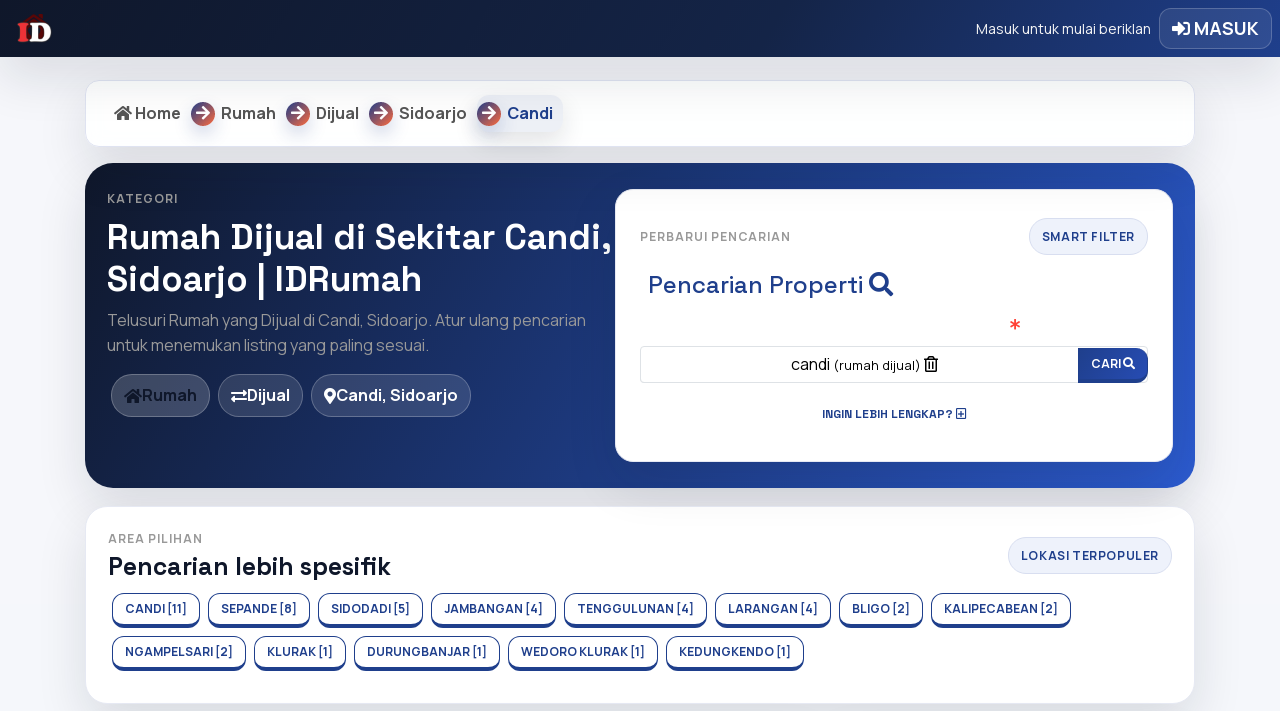

--- FILE ---
content_type: text/html; charset=UTF-8
request_url: https://idrumah.com/rumah/dijual/sidoarjo/candi/
body_size: 11666
content:
<!DOCTYPE html>
		<head>
			<title>Rumah Dijual di Sekitar Candi, Sidoarjo | IDRumah</title>
			<meta name="viewport" content="initial-scale=1.0, maximum-scale=1.0">
			<meta name="description" content="Bingung mau cari rumah dijual di daerah Candi, Sidoarjo? Tersedia lebih dari 20 listing rumah dijual, cari rumah KPR, Cash Bertahap atau Cash di Sidoarjo? Ga perlu repot lagi, tinggal cari di lokasi Candi! Cari rumah via online? di IDRumah aja!"/>
			
			<link rel="stylesheet" href="/css/all.min.css?v=2.0.29l"/>
			<link rel="stylesheet" href="/css/main.min.css?v=2.0.29l"/>
			<meta property="og:type" content="website" />
			<meta property="og:url" content="https://idrumah.com/rumah/dijual/sidoarjo/candi/" />
			<meta property="og:title" content="Rumah Dijual di Sekitar Candi, Sidoarjo | IDRumah" />
			<meta property="og:description" content="Bingung mau cari rumah dijual di daerah Candi, Sidoarjo? Tersedia lebih dari 20 listing rumah dijual, cari rumah KPR, Cash Bertahap atau Cash di Sidoarjo? Ga perlu repot lagi, tinggal cari di lokasi Candi! Cari rumah via online? di IDRumah aja!">
			<meta property="og:image" content="https://idrumah.com/images/splashHome.jpg" />
			<meta property="og:image:width" content="0"/>
			<meta property="og:image:height" content="0"/>
			<link rel="apple-touch-icon" sizes="57x57" href="/apple-icon-57x57.png">
			<link rel="apple-touch-icon" sizes="60x60" href="/apple-icon-60x60.png">
			<link rel="apple-touch-icon" sizes="72x72" href="/apple-icon-72x72.png">
			<link rel="apple-touch-icon" sizes="76x76" href="/apple-icon-76x76.png">
			<link rel="apple-touch-icon" sizes="114x114" href="/apple-icon-114x114.png">
			<link rel="apple-touch-icon" sizes="120x120" href="/apple-icon-120x120.png">
			<link rel="apple-touch-icon" sizes="144x144" href="/apple-icon-144x144.png">
			<link rel="apple-touch-icon" sizes="152x152" href="/apple-icon-152x152.png">
			<link rel="apple-touch-icon" sizes="180x180" href="/apple-icon-180x180.png">
			<link rel="icon" type="image/png" sizes="192x192"  href="/android-icon-192x192.png">
			<link rel="icon" type="image/png" sizes="32x32" href="/favicon-32x32.png">
			<link rel="icon" type="image/png" sizes="96x96" href="/favicon-96x96.png">
			<link rel="icon" type="image/png" sizes="16x16" href="/favicon-16x16.png">
			<link rel="manifest" href="/manifest.json">
			<meta name="msapplication-TileColor" content="#ffffff">
			<meta name="msapplication-TileImage" content="/ms-icon-144x144.png">
			<meta name="theme-color" content="#ffffff">
			<meta name="facebook-domain-verification" content="e9rbctuej605p5w6oem2mfipe0r5sf" />
			<script>
				var username = "";
				var parameter = {"role":"","platform":{"platform":"desktop","os":"global"},"webview":false,"premier":false,"partner":false,"handphoneContact":"","domain":"https:\/\/idrumah.com","version":"2.0.29l","fbAppId":"1057581007626461","websiteName":"IDRumah","googleAnalytics":"<!-- Global site tag (gtag.js) - Google Analytics -->\r\n<script async src=\"https:\/\/www.googletagmanager.com\/gtag\/js?id=UA-59699608-10\"><\/script>\r\n<script>\r\n  window.dataLayer = window.dataLayer || [];\r\n  function gtag(){dataLayer.push(arguments);}\r\n  gtag('js', new Date());\r\n\r\n  gtag('config', 'UA-59699608-10');\r\n<\/script>","domainName":"idrumah.com","canonical":"https:\/\/idrumah.com\/rumah\/dijual\/sidoarjo\/candi\/","page":1,"imageShare":"\/images\/splashHome.jpg","footerLink":{"type":"dijual","location":{"regency":"sidoarjo","district":"candi"}},"filter":{"limit":20,"sold":false,"balance":true,"subCategory":"rumah","type":"dijual","category":"rumah","location":{"regency":"sidoarjo","district":"candi"}},"title":"Rumah Dijual di Sekitar Candi, Sidoarjo | IDRumah","meta":"Bingung mau cari rumah dijual di daerah Candi, Sidoarjo? Tersedia lebih dari 20 listing rumah dijual, cari rumah KPR, Cash Bertahap atau Cash di Sidoarjo? Ga perlu repot lagi, tinggal cari di lokasi Candi! Cari rumah via online? di IDRumah aja!","object":{"section":"district","search":{"show":"candi <small>(rumah dijual)<\/small>","url":"\/rumah\/dijual\/sidoarjo\/candi\/","location":{"regency":"sidoarjo","district":"candi"},"filter":{"type":"dijual","property":"rumah"},"specification":[]}}};
				var arrNotif = [];
			</script>
			<!-- Global site tag (gtag.js) - Google Ads: 10989619783 -->
			<script async src="https://www.googletagmanager.com/gtag/js?id=AW-10989619783"></script>
			<script>
			  window.dataLayer = window.dataLayer || [];
			  function gtag(){dataLayer.push(arguments);}
			  gtag("js", new Date());

			  gtag("config", "AW-10989619783");
			</script>
		</head>
		<body><nav class="navbar navbar-expand-lg modern-nav fixed-top px-2 py-2">
				  <a class="navbar-brand pl-2 d-flex align-items-center" href="/"><img class="logo mr-2" alt="IDRumah tempat jual rumah" src="/images/logo.png"/></a>
					<div class="ml-auto d-flex align-items-center">
						<span class="small text-light d-none d-md-inline">Masuk untuk mulai beriklan</span>
						<button id="btnLogin" data-target="#sectionLogin" class="btn btn-light modern-ghost ml-2 medium"><i class="fas fa-sign-in-alt"></i> Masuk</button>
					</div>
				</nav><!-- Facebook Pixel Code -->
		<script>
		  !function(f,b,e,v,n,t,s)
		  {if(f.fbq)return;n=f.fbq=function(){n.callMethod?
		  n.callMethod.apply(n,arguments):n.queue.push(arguments)};
		  if(!f._fbq)f._fbq=n;n.push=n;n.loaded=!0;n.version="2.0";
		  n.queue=[];t=b.createElement(e);t.async=!0;
		  t.src=v;s=b.getElementsByTagName(e)[0];
		  s.parentNode.insertBefore(t,s)}(window, document,"script",
		  "https://connect.facebook.net/en_US/fbevents.js");
		  fbq("init", "1073371473208892");
		  fbq("track", "PageView");
		</script>
		<noscript><img height="1" width="1" style="display:none"
		  src="https://www.facebook.com/tr?id=1073371473208892&ev=PageView&noscript=1"
		/></noscript>
		<!-- End Facebook Pixel Code --><script>
			var boxContact = "<div id=\"widgetContact\" class=\"modal fade\" tabindex=\"-1\" role=\"dialog\" aria-labelledby=\"exampleModalCenterTitle\" aria-hidden=\"true\">\n\t\t  <div class=\"modal-dialog modal-dialog-centered\" role=\"document\">\n\t\t\t<div class=\"modal-content\">\n\t\t\t  <div class=\"modal-header\">\n\t\t\t\t<h3 id=\"headerLogin\" class=\"modal-title\">Isikan Nomor Handphone<\/h3>\n\t\t\t  <\/div>\n\t\t\t  <div class=\"modal-body\">\n\t\t\t  \t<div class=\"p-2 border\"><i class=\"fas fa-exclamation-circle\"><\/i> Isikan nomor handphone anda untuk melihat <b>nomor penjual<\/b>.<\/div>\n\t\t\t\t<form id=\"addNumber\">\n\t\t\t\t\t<div class=\"form-group\">\n\t\t\t\t\t\t<label for=\"handphone\">Nomor Handphone<\/label>\n\t\t\t\t\t\t<input type=\"text\" name=\"handphone\" value=\"\" class=\"form-control\"\/>\n\t\t\t\t\t<\/div>\n\t\t\t\t\t<button class=\"btn btn-primary btn-lg medium block col-10 col-sm-8 col-md-7 col-lg-6 mx-auto mt-3\">Lihat Nomor <i class=\"far fa-eye\"><\/i><\/button>\n\t\t\t\t<\/form>\n\t\t\t  <\/div>\n\t\t\t<\/div>\n\t\t  <\/div>\n\t\t<\/div>";
		</script><div id="widgetLogin" class="modal fade login-modal" tabindex="-1" role="dialog" aria-labelledby="exampleModalCenterTitle" aria-hidden="true">
			  <div class="modal-dialog modal-dialog-centered modal-lg" role="document">
				<div class="modal-content login-modal__card">
				  <div class="login-modal__grid">
					<div class="login-modal__aside">
						<div class="login-badge"><i class="fas fa-bolt"></i> IDRumah+</div>
						<h3 class="mb-1">Promosikan properti, raih lebih banyak peminat</h3>
						<p class="mb-3">Pasang iklan di jaringan IDRumah, optimalkan eksposur, dan pantau performa secara realtime.</p>
						<ul class="login-perks">
							<li><i class="fas fa-check-circle"></i>Notifikasi cepat saat ada prospek baru</li>
							<li><i class="fas fa-check-circle"></i>Konsultasi materi iklan dengan tim ahli properti</li>
							<li><i class="fas fa-check-circle"></i>Dashboard tunggal kelola listing & leads</li>
						</ul>
						<button id="btnLogin" data-target="#sectionRegister" class="btn btn-light btn-block login-aside__cta">Pasang Iklan</button>
					</div>
					<div class="login-modal__main">
						<button type="button" class="close login-modal__close" data-dismiss="modal" aria-label="Close">
						  <span aria-hidden="true">&times;</span>
						</button>
						<div class="login-modal__head">
							<div class="eyebrow text-primary mb-1 text-uppercase">Selamat datang kembali</div>
							<h3 id="headerLogin" class="modal-title mb-1">Masuk IDRumah</h3>
							<p class="text-muted small mb-2">Kelola listing, respon prospek, dan lanjutkan kampanye iklanmu.</p>
						</div>
						<div class="login-switch">
							<button type="button" id="btnLogin" data-target="#sectionLogin" class="login-pill active"><i class="fas fa-sign-in-alt"></i> Masuk</button>
							<button type="button" id="btnLogin" data-target="#sectionRegister" class="login-pill"><i class="fas fa-user-plus"></i> Daftar</button>
							<button type="button" id="btnLogin" data-target="#sectionForgot" class="login-pill"><i class="fas fa-sync-alt"></i> Lupa Password</button>
						</div>
						<div class="modal-body login-modal__body">
							<div id="sectionLogin" group="login">
								<form id="formLogin" class="auth-form">
					<div class="form-group auth-field">
						<label class="auth-label" for="email">Email / No HP</label>
						<div class="input-icon">
							<i class="fas fa-envelope-open-text"></i>
							<input type="text" name="email" class="form-control auth-input" placeholder="Isikan email atau nomor handphone yang terdaftar"/>
						</div>
					</div>
					<div class="form-group auth-field">
						<div class="d-flex justify-content-between align-items-center">
							<label class="auth-label" for="password">Password</label>
							<button type="button" id="btnLogin" data-target="#sectionForgot" class="btn btn-link p-0 small auth-link">Lupa password?</button>
						</div>
						<div class="input-icon">
							<i class="fas fa-lock"></i>
							<input type="password" name="password" class="form-control auth-input" placeholder="Isikan password anda"/>
						</div>
					</div>
					<div class="d-flex align-items-center justify-content-between auth-action-row">
						<div class="small text-muted">Masuk untuk melanjutkan pengelolaan iklan dan respon prospek.</div>
						<button class="btn btn-primary auth-submit">Masuk <i class="fas fa-arrow-circle-right"></i></button>
					</div>
				</form>
				<button id="btnLogin" data-target="#sectionRegister" class="btn btn-ghost btn-block auth-ghost">Belum punya akun? Daftar</button>
							</div>
							<div id="sectionRegister" group="login" style="display:none;">
								<form id="formRegister" class="auth-form">
					<div class="form-group auth-field">
						<label class="auth-label" for="email">Alamat Email</label>
						<div class="input-icon">
							<i class="fas fa-envelope"></i>
							<input type="text" name="email" class="form-control auth-input" placeholder="Isikan alamat email anda"/>
						</div>
					</div>
					<div class="d-flex align-items-center justify-content-between auth-action-row">
						<div class="small text-muted">Kami kirim tautan verifikasi agar iklanmu aman dan siap tayang.</div>
						<button class="btn btn-primary auth-submit">Daftar <i class="fas fa-arrow-circle-right"></i></button>
					</div>
				</form>
				<button id="btnLogin" data-target="#sectionLogin" class="btn btn-ghost btn-block auth-ghost">Sudah punya akun? Masuk</button>
							</div>
							<div id="sectionForgot" group="login" style="display:none;">
								<form id="formForgot" class="auth-form">
					<div class="form-group auth-field">
						<label class="auth-label" for="email">Alamat Email</label>
						<div class="input-icon">
							<i class="fas fa-envelope"></i>
							<input type="text" name="email" class="form-control auth-input" placeholder="Isikan alamat email untuk reset password"/>
						</div>
					</div>
					<div class="d-flex align-items-center justify-content-between auth-action-row">
						<div class="small text-muted">Kami akan kirim link reset ke email terdaftar.</div>
						<button class="btn btn-primary auth-submit">Reset Password <i class="fas fa-arrow-circle-right"></i></button>
					</div>
				</form>
				<button id="btnLogin" data-target="#sectionLogin" class="btn btn-ghost btn-block auth-ghost">Ingat password? Masuk</button>
							</div>
						</div>
						<div class="modal-footer login-modal__footer">
							<div class="login-divider"><span>atau</span></div>
							<a href="https://accounts.google.com/o/oauth2/auth?response_type=code&access_type=online&client_id=1087258701506-bcac4vdh6f98k1l0pt1q2ll8ef3l3t47.apps.googleusercontent.com&redirect_uri=https%3A%2F%2Fidrumah.com%2Flogin%2Fgoogle%2F&state=2113702223&scope=email%20profile&approval_prompt=auto" class="btn btn-danger btn-block login-google"><i class="fab fa-google"></i> Masuk Dengan Akun Google</a>
						</div>
					</div>
				  </div>
				</div>
			  </div>
			</div><div id="promptInstall" class="fixed-bottom mx-1" style="z-index: 900;">
				<div class="add-to">
					<button class="add-to-btn btn btn-primary btn-lg glowing-yellow"><i class="fas fa-plus-circle faa-tada animated"></i> Install App <i class="fas fa-mobile-alt"></i> <i class="fas fa-desktop"></i></button>
				</div>
			</div><div class="container mt-max"><ol class="breadcrumb modern-breadcrumb white-transparent" itemscope itemtype="https://schema.org/BreadcrumbList"><li class="breadcrumb-item" itemprop="itemListElement" itemscope itemtype="https://schema.org/ListItem" itemid="https://idrumah.com/">
					<a class="text-dark" itemprop="item" href="/"><span itemprop="name"><i class="fas fa-home"></i> Home</span></a>
					<meta itemprop="position" content="1" />
					</li><li class="breadcrumb-item" itemprop="itemListElement" itemscope itemtype="https://schema.org/ListItem" itemid="https://idrumah.com/rumah/">
					<a class="text-dark" itemprop="item" href="/rumah/"><span itemprop="name">Rumah</span></a>
					<meta itemprop="position" content="2" />
					</li><li class="breadcrumb-item" itemprop="itemListElement" itemscope itemtype="https://schema.org/ListItem" itemid="https://idrumah.com/rumah/dijual/">
					<a class="text-dark" itemprop="item" href="/rumah/dijual/"><span itemprop="name">Dijual</span></a>
					<meta itemprop="position" content="3" />
					</li><li class="breadcrumb-item" itemprop="itemListElement" itemscope itemtype="https://schema.org/ListItem" itemid="https://idrumah.com/rumah/dijual/sidoarjo/">
					<a class="text-dark" itemprop="item" href="/rumah/dijual/sidoarjo/"><span itemprop="name">Sidoarjo</span></a>
					<meta itemprop="position" content="4" />
					</li><li class="breadcrumb-item active" aria-current="page" itemprop="itemListElement" itemscope itemtype="https://schema.org/ListItem" itemid="https://idrumah.com/rumah/dijual/sidoarjo/candi/">
					<span itemprop="name">Candi</span>
					<meta itemprop="position" content="5" />
					</li></ol>
			<section class="category-hero">
				<div class="category-hero__body">
					<div class="category-hero__text">
						<p class="eyebrow text-muted mb-2">Kategori</p>
						<h1 class="category-title mb-2">Rumah Dijual di Sekitar Candi, Sidoarjo | IDRumah</h1>
						<p class="category-subtitle text-muted mb-3">Telusuri Rumah yang Dijual di Candi, Sidoarjo. Atur ulang pencarian untuk menemukan listing yang paling sesuai.</p>
						<div class="category-meta">
							<span class="chip chip-soft"><i class="fas fa-home"></i> Rumah</span>
							<span class="chip chip-accent"><i class="fas fa-exchange-alt"></i> Dijual</span>
							<span class="chip ghost"><i class="fas fa-map-marker-alt"></i> Candi, Sidoarjo</span>
							
						</div>
					</div>
					<div class="category-search-card section-surface">
						<div class="d-flex justify-content-between align-items-center mb-2">
							<span class="eyebrow text-muted mb-0 letter-2">Perbarui pencarian</span>
							<span class="pill-soft">Smart filter</span>
						</div>
						<h1 class="big font-sniglet text-primary p-2">Pencarian Properti <i class="fas fa-search"></i></h1>
				<form id="formSearch" class="text-center">
				<div class="form-group relative">
					<label for="searchKeyword">Apa yang ingin anda cari? <span class="small">(Wajib Isi <sup><i class="fas fa-asterisk text-danger"></i></sup>)</span></label>
					<div class="input-group">
					<input type="text" name="searchKeyword" class="form-control" placeholder="Misal: Apartemen di Bandung"/>
					<div class="input-group-append">
						<button class="btn btn-primary" disabled>Cari <i class="fas fa-search"></i></button>
					</div>
					</div>
				</div>
				<div id="searchMore" style="display:none;">
					<div class="form-group">
						<div class="row m-0 mb-2">
							<div class="col-6 p-1">
								<label for="from">Harga Mulai</label>
								<div>
									<input type="number" class="form-control text-center" name="priceMin" placeholder="Min Harga" input-type="harga"/>
								</div>
							</div>
							<div class="col-6 p-1">
								<label for="from">Sampai</label>
								<div>
									<input type="number" class="form-control text-center" name="priceMax" placeholder="Maks Harga" input-type="harga"/>
								</div>
							</div>
						</div>
					</div>
					<div id="detailSearch">
						<div class="form-group">
			<label for="lt">Luas Tanah</label>
			<div class="row m-0">
				<div class="input-group col-6 p-1">
					<input type="number" name="ltMin" placeholder="Dari" class="form-control text-center"/>
					<div class="input-group-append">
						<span class="input-group-text">M<sup>2</sup></span>
					</div>
				</div>
				<div class="input-group col-6 p-1">
					<input type="number" name="ltMax" placeholder="Sampai" class="form-control text-center"/>
					<div class="input-group-append">
						<span class="input-group-text">M<sup>2</sup></span>
					</div>
				</div>
			</div>
		</div>
		<div class="form-group">
			<label for="lb">Luas Bangunan</label>
			<div class="row m-0">
				<div class="input-group col-6 p-1">
					<input type="number" name="lbMin" placeholder="Dari" class="form-control text-center"/>
					<div class="input-group-append">
						<span class="input-group-text">M<sup>2</sup></span>
					</div>
				</div>
				<div class="input-group col-6 p-1">
					<input type="number" name="lbMax" placeholder="Sampai" class="form-control text-center"/>
					<div class="input-group-append">
						<span class="input-group-text">M<sup>2</sup></span>
					</div>
				</div>
			</div>
		</div>
					</div>
				</div>
				<button type="button" data-id="btnOpen" data-open="#searchMore" text-open="Ingin Lebih Lengkap?" text-close="Tutup Pencarian Lebih Lanjut?" class="block btn btn-transparent text-primary m-auto font-raleway faa-horizontal animated"><span>Ingin Lebih Lengkap?</span> <i class="far fa-plus-square"></i></button>
				</form>
					</div>
				</div>
			</section>
			<section class="category-quick section-surface">
				<div class="section-heading mb-2 d-flex align-items-center justify-content-between flex-wrap">
					<div>
						<p class="eyebrow text-muted mb-1">Area pilihan</p>
						<h3 class="section-title mb-0">Pencarian lebih spesifik</h3>
					</div>
					<span class="pill-soft mb-2 mb-md-0">Lokasi terpopuler</span>
				</div>
				<div class="category-location-chips"><div class="p-1 d-inline-block">
								<a class="btn btn-outline-primary" href="/rumah/dijual/sidoarjo/candi/candi/">candi [11]</a>
							</div><div class="p-1 d-inline-block">
								<a class="btn btn-outline-primary" href="/rumah/dijual/sidoarjo/candi/sepande/">sepande [8]</a>
							</div><div class="p-1 d-inline-block">
								<a class="btn btn-outline-primary" href="/rumah/dijual/sidoarjo/candi/sidodadi/">sidodadi [5]</a>
							</div><div class="p-1 d-inline-block">
								<a class="btn btn-outline-primary" href="/rumah/dijual/sidoarjo/candi/jambangan/">jambangan [4]</a>
							</div><div class="p-1 d-inline-block">
								<a class="btn btn-outline-primary" href="/rumah/dijual/sidoarjo/candi/tenggulunan/">tenggulunan [4]</a>
							</div><div class="p-1 d-inline-block">
								<a class="btn btn-outline-primary" href="/rumah/dijual/sidoarjo/candi/larangan/">larangan [4]</a>
							</div><div class="p-1 d-inline-block">
								<a class="btn btn-outline-primary" href="/rumah/dijual/sidoarjo/candi/bligo/">bligo [2]</a>
							</div><div class="p-1 d-inline-block">
								<a class="btn btn-outline-primary" href="/rumah/dijual/sidoarjo/candi/kalipecabean/">kalipecabean [2]</a>
							</div><div class="p-1 d-inline-block">
								<a class="btn btn-outline-primary" href="/rumah/dijual/sidoarjo/candi/ngampelsari/">ngampelsari [2]</a>
							</div><div class="p-1 d-inline-block">
								<a class="btn btn-outline-primary" href="/rumah/dijual/sidoarjo/candi/klurak/">klurak [1]</a>
							</div><div class="p-1 d-inline-block">
								<a class="btn btn-outline-primary" href="/rumah/dijual/sidoarjo/candi/durungbanjar/">durungbanjar [1]</a>
							</div><div class="p-1 d-inline-block">
								<a class="btn btn-outline-primary" href="/rumah/dijual/sidoarjo/candi/wedoro-klurak/">wedoro klurak [1]</a>
							</div><div class="p-1 d-inline-block">
								<a class="btn btn-outline-primary" href="/rumah/dijual/sidoarjo/candi/kedungkendo/">kedungkendo [1]</a>
							</div></div>
			</section>
			<section class="category-layout">
				<div class="row m-0">
					<div class="col-12 col-lg-8 p-1">
						<div class="section-surface category-list-card">
							<div class="section-heading d-flex align-items-start justify-content-between flex-wrap mb-3">
								<div class="mr-2">
									<p class="eyebrow text-muted mb-1">Hasil pencarian</p>
									<h3 class="section-title mb-1">Rumah dijual</h3>
									<p class="text-muted small mb-0">Kami tampilkan listing terbaru lebih dulu agar tidak ketinggalan.</p>
								</div>
								
							</div>
							<div class="property-grid modern-grid"><div class="property-grid__item">
					<div class="property-tile ribbon">
						<div class="property-tile__media">
							<span class="ribbon4 medium text-yellow shadow-dark font-sniglet">
					  Partner Ad <i class="far fa-handshake text-white"></i>
					</span>
							<span class="tile-badge badge-partner"><i class="far fa-handshake"></i> Partner</span>
							<img class="property-tile__image" src="/uploads/images/2022/11/91498/rumah-bergaya-american-classic-cicilan-5-jt-an-dp-0-free-all-biaya-GF39EI.jpg" alt="RUMAH BERGAYA AMERICAN CLASSIC, CICILAN 5 JT AN DP 0, FREE ALL BIAYA"/>
						</div>
						<div class="property-tile__body">
							<div class="property-tile__meta-bar">
								<span class="chip chip-soft">Rumah</span>
								<span class="chip chip-accent">Jual</span>
							</div>
							<div class="property-tile__title"><a href="/properti/sidoarjo/7401-rumah-bergaya-american-classic-cicilan-5-jt-an-dp-0-free-all-biaya/">RUMAH BERGAYA AMERICAN CLASSIC, CICILAN 5 JT AN DP 0, FREE ALL BIAYA</a></div>
							<div class="property-tile__price-row">
								<div class="property-tile__price">Rp. 900 Juta</div>
								<span class="property-tile__time"><i class="far fa-clock"></i> 28 July 2025</span>
							</div>
							<div class="property-tile__location"><i class="fas fa-map-marker-alt"></i> <a class="text-dark" href="/rumah/dijual/jawa-timur/" class="d-inline-block">Jawa Timur</a>, <a class="text-dark" href="/rumah/dijual/sidoarjo/" class="d-inline-block">Sidoarjo</a>, <a class="text-dark" href="/rumah/dijual/sidoarjo/candi/" class="d-inline-block">Candi</a>, <a class="text-dark" href="/rumah/dijual/sidoarjo/candi/sepande/" class="d-inline-block">Sepande</a></div>
							<div class="property-tile__spec"><span class="px-1"><i class="fas fa-expand"></i> 90 M<sup>2</sup></span><span class="px-1"><i class="fas fa-expand"></i> 70 M<sup>2</sup></span><span class="px-1"><i class="fas fa-bed"></i> 3 </span><span class="px-1"><i class="fas fa-shower"></i> 2 </span></div>
							<div class="property-tile__footer">
								<div class="property-tile__cta">
									<a href="/properti/sidoarjo/7401-rumah-bergaya-american-classic-cicilan-5-jt-an-dp-0-free-all-biaya/" class="btn btn-outline-primary btn-sm">Lihat Detail</a>
									<a href="/properti/sidoarjo/7401-rumah-bergaya-american-classic-cicilan-5-jt-an-dp-0-free-all-biaya/#contact" class="btn btn-primary btn-sm">Hubungi</a>
								</div>
								<span class="date-chip small"><i class="far fa-clock"></i> Diperbarui 28 July 2025</span>
							</div>
						</div>
					</div>
				</div><div class="property-grid__item">
					<div class="property-tile ribbon">
						<div class="property-tile__media">
							<span class="ribbon3 medium text-white font-sniglet">
					  Recommended <i class="fas fa-star text-white"></i>
					</span>
							<span class="tile-badge badge-premier"><i class="fas fa-crown"></i> Premium</span>
							<img class="property-tile__image" src="/uploads/images/2023/09/109738/dijual-dibawah-harga-pasar-area-candi-sidoarjo-M94ALI.jpg" alt="DIJUAL DIBAWAH HARGA PASAR. AREA CANDI SIDOARJO"/>
						</div>
						<div class="property-tile__body">
							<div class="property-tile__meta-bar">
								<span class="chip chip-soft">Rumah</span>
								<span class="chip chip-accent">Jual</span>
							</div>
							<div class="property-tile__title"><a href="/properti/sidoarjo/5884-dijual-dibawah-harga-pasar-area-candi-sidoarjo/">DIJUAL DIBAWAH HARGA PASAR. AREA CANDI SIDOARJO</a></div>
							<div class="property-tile__price-row">
								<div class="property-tile__price">Rp. 550 Juta</div>
								<span class="property-tile__time"><i class="far fa-clock"></i> 28 July 2025</span>
							</div>
							<div class="property-tile__location"><i class="fas fa-map-marker-alt"></i> <a class="text-dark" href="/rumah/dijual/jawa-timur/" class="d-inline-block">Jawa Timur</a>, <a class="text-dark" href="/rumah/dijual/sidoarjo/" class="d-inline-block">Sidoarjo</a>, <a class="text-dark" href="/rumah/dijual/sidoarjo/candi/" class="d-inline-block">Candi</a>, <a class="text-dark" href="/rumah/dijual/sidoarjo/candi/bligo/" class="d-inline-block">Bligo</a></div>
							<div class="property-tile__spec"><span class="px-1"><i class="fas fa-expand"></i> 91 M<sup>2</sup></span><span class="px-1"><i class="fas fa-expand"></i> 100 M<sup>2</sup></span><span class="px-1"><i class="fas fa-bed"></i> 2 </span><span class="px-1"><i class="fas fa-shower"></i> 1 </span></div>
							<div class="property-tile__footer">
								<div class="property-tile__cta">
									<a href="/properti/sidoarjo/5884-dijual-dibawah-harga-pasar-area-candi-sidoarjo/" class="btn btn-outline-primary btn-sm">Lihat Detail</a>
									<a href="/properti/sidoarjo/5884-dijual-dibawah-harga-pasar-area-candi-sidoarjo/#contact" class="btn btn-primary btn-sm">Hubungi</a>
								</div>
								<span class="date-chip small"><i class="far fa-clock"></i> Diperbarui 28 July 2025</span>
							</div>
						</div>
					</div>
				</div><div class="property-grid__item">
					<div class="property-tile ribbon">
						<div class="property-tile__media">
							<span class="ribbon3 medium text-white font-sniglet">
					  Recommended <i class="fas fa-star text-white"></i>
					</span>
							<span class="tile-badge badge-premier"><i class="fas fa-crown"></i> Premium</span>
							<img class="property-tile__image" src="/uploads/images/2022/12/93795/dijual-rumah-mewah-sidoarjo--ZAKKI8.jpg" alt="Dijual Rumah Mewah Sidoarjo"/>
						</div>
						<div class="property-tile__body">
							<div class="property-tile__meta-bar">
								<span class="chip chip-soft">Rumah</span>
								<span class="chip chip-accent">Jual</span>
							</div>
							<div class="property-tile__title"><a href="/properti/sidoarjo/3148-dijual-rumah-mewah-sidoarjo/">Dijual Rumah Mewah Sidoarjo</a></div>
							<div class="property-tile__price-row">
								<div class="property-tile__price">Rp. 249</div>
								<span class="property-tile__time"><i class="far fa-clock"></i> 11 February 2023</span>
							</div>
							<div class="property-tile__location"><i class="fas fa-map-marker-alt"></i> <a class="text-dark" href="/rumah/dijual/jawa-timur/" class="d-inline-block">Jawa Timur</a>, <a class="text-dark" href="/rumah/dijual/sidoarjo/" class="d-inline-block">Sidoarjo</a>, <a class="text-dark" href="/rumah/dijual/sidoarjo/candi/" class="d-inline-block">Candi</a>, <a class="text-dark" href="/rumah/dijual/sidoarjo/candi/candi/" class="d-inline-block">Candi</a></div>
							<div class="property-tile__spec"><span class="px-1"><i class="fas fa-expand"></i> 75 M<sup>2</sup></span><span class="px-1"><i class="fas fa-expand"></i> 36 M<sup>2</sup></span><span class="px-1"><i class="fas fa-bed"></i> 2 </span><span class="px-1"><i class="fas fa-shower"></i> 1 </span></div>
							<div class="property-tile__footer">
								<div class="property-tile__cta">
									<a href="/properti/sidoarjo/3148-dijual-rumah-mewah-sidoarjo/" class="btn btn-outline-primary btn-sm">Lihat Detail</a>
									<a href="/properti/sidoarjo/3148-dijual-rumah-mewah-sidoarjo/#contact" class="btn btn-primary btn-sm">Hubungi</a>
								</div>
								<span class="date-chip small"><i class="far fa-clock"></i> Diperbarui 11 February 2023</span>
							</div>
						</div>
					</div>
				</div><div class="property-grid__item">
					<div class="property-tile ribbon">
						<div class="property-tile__media">
							<span class="ribbon3 medium text-white font-sniglet">
					  Recommended <i class="fas fa-star text-white"></i>
					</span>
							<span class="tile-badge badge-premier"><i class="fas fa-crown"></i> Premium</span>
							<img class="property-tile__image" src="/uploads/images/2025/09/138717/jual-rumah-safira-garden-sidoarjo-cluster-abhinaya-jalan-lebar-22mtr-UBFMH3.jpg" alt="Jual Rumah Safira Garden Sidoarjo, Cluster Abhinaya, Jalan Lebar 22Mtr"/>
						</div>
						<div class="property-tile__body">
							<div class="property-tile__meta-bar">
								<span class="chip chip-soft">Rumah</span>
								<span class="chip chip-accent">Jual</span>
							</div>
							<div class="property-tile__title"><a href="/properti/sidoarjo/3335-jual-rumah-safira-garden-sidoarjo-cluster-abhinaya-jalan-lebar-22mtr/">Jual Rumah Safira Garden Sidoarjo, Cluster Abhinaya, Jalan Lebar 22Mtr</a></div>
							<div class="property-tile__price-row">
								<div class="property-tile__price">Rp. 799 Juta</div>
								<span class="property-tile__time"><i class="far fa-clock"></i> 26 December 2025</span>
							</div>
							<div class="property-tile__location"><i class="fas fa-map-marker-alt"></i> <a class="text-dark" href="/rumah/dijual/jawa-timur/" class="d-inline-block">Jawa Timur</a>, <a class="text-dark" href="/rumah/dijual/sidoarjo/" class="d-inline-block">Sidoarjo</a>, <a class="text-dark" href="/rumah/dijual/sidoarjo/candi/" class="d-inline-block">Candi</a>, <a class="text-dark" href="/rumah/dijual/sidoarjo/candi/sepande/" class="d-inline-block">Sepande</a></div>
							<div class="property-tile__spec"><span class="px-1"><i class="fas fa-expand"></i> 90 M<sup>2</sup></span><span class="px-1"><i class="fas fa-expand"></i> 65 M<sup>2</sup></span><span class="px-1"><i class="fas fa-bed"></i> 2 </span><span class="px-1"><i class="fas fa-shower"></i> 1 </span></div>
							<div class="property-tile__footer">
								<div class="property-tile__cta">
									<a href="/properti/sidoarjo/3335-jual-rumah-safira-garden-sidoarjo-cluster-abhinaya-jalan-lebar-22mtr/" class="btn btn-outline-primary btn-sm">Lihat Detail</a>
									<a href="/properti/sidoarjo/3335-jual-rumah-safira-garden-sidoarjo-cluster-abhinaya-jalan-lebar-22mtr/#contact" class="btn btn-primary btn-sm">Hubungi</a>
								</div>
								<span class="date-chip small"><i class="far fa-clock"></i> Diperbarui 26 December 2025</span>
							</div>
						</div>
					</div>
				</div><div class="property-grid__item">
					<div class="property-tile ribbon">
						<div class="property-tile__media">
							<span class="ribbon3 medium text-white font-sniglet">
					  Recommended <i class="fas fa-star text-white"></i>
					</span>
							<span class="tile-badge badge-premier"><i class="fas fa-crown"></i> Premium</span>
							<img class="property-tile__image" src="/uploads/images/2024/11/127598/dijual-rumah-minimalis-siap-huni-perumahan-griya-hati-hijau-sidoarjo-SD9M22.jpg" alt="DIJUAL RUMAH MINIMALIS SIAP HUNI PERUMAHAN GRIYA HATI HIJAU SIDOARJO"/>
						</div>
						<div class="property-tile__body">
							<div class="property-tile__meta-bar">
								<span class="chip chip-soft">Rumah</span>
								<span class="chip chip-accent">Jual</span>
							</div>
							<div class="property-tile__title"><a href="/properti/sidoarjo/5809-dijual-rumah-minimalis-siap-huni-perumahan-griya-hati-hijau-sidoarjo/">DIJUAL RUMAH MINIMALIS SIAP HUNI PERUMAHAN GRIYA HATI HIJAU SIDOARJO</a></div>
							<div class="property-tile__price-row">
								<div class="property-tile__price">Rp. 575 Juta</div>
								<span class="property-tile__time"><i class="far fa-clock"></i> 25 November 2024</span>
							</div>
							<div class="property-tile__location"><i class="fas fa-map-marker-alt"></i> <a class="text-dark" href="/rumah/dijual/jawa-timur/" class="d-inline-block">Jawa Timur</a>, <a class="text-dark" href="/rumah/dijual/sidoarjo/" class="d-inline-block">Sidoarjo</a>, <a class="text-dark" href="/rumah/dijual/sidoarjo/candi/" class="d-inline-block">Candi</a></div>
							<div class="property-tile__spec"><span class="px-1"><i class="fas fa-expand"></i> 84 M<sup>2</sup></span><span class="px-1"><i class="fas fa-expand"></i> 84 M<sup>2</sup></span><span class="px-1"><i class="fas fa-bed"></i> 3 </span><span class="px-1"><i class="fas fa-shower"></i> 2 </span></div>
							<div class="property-tile__footer">
								<div class="property-tile__cta">
									<a href="/properti/sidoarjo/5809-dijual-rumah-minimalis-siap-huni-perumahan-griya-hati-hijau-sidoarjo/" class="btn btn-outline-primary btn-sm">Lihat Detail</a>
									<a href="/properti/sidoarjo/5809-dijual-rumah-minimalis-siap-huni-perumahan-griya-hati-hijau-sidoarjo/#contact" class="btn btn-primary btn-sm">Hubungi</a>
								</div>
								<span class="date-chip small"><i class="far fa-clock"></i> Diperbarui 25 November 2024</span>
							</div>
						</div>
					</div>
				</div><div class="property-grid__item">
					<div class="property-tile ribbon">
						<div class="property-tile__media">
							<span class="ribbon3 medium text-white font-sniglet">
					  Recommended <i class="fas fa-star text-white"></i>
					</span>
							<span class="tile-badge badge-premier"><i class="fas fa-crown"></i> Premium</span>
							<img class="property-tile__image" src="/uploads/images/2022/08/86845/hunian-exclusive-di-kota-sidoarjo-2-lantai-900-jt-an-dp-0-free-biaya-RX4QZB.jpg" alt="HUNIAN EXCLUSIVE DI KOTA SIDOARJO 2 LANTAI, 900 JT AN, DP 0 FREE BIAYA"/>
						</div>
						<div class="property-tile__body">
							<div class="property-tile__meta-bar">
								<span class="chip chip-soft">Rumah</span>
								<span class="chip chip-accent">Jual</span>
							</div>
							<div class="property-tile__title"><a href="/properti/sidoarjo/6573-hunian-exclusive-di-kota-sidoarjo-2-lantai-900-jt-an-dp-0-free-biaya/">HUNIAN EXCLUSIVE DI KOTA SIDOARJO 2 LANTAI, 900 JT AN, DP 0 FREE BIAYA</a></div>
							<div class="property-tile__price-row">
								<div class="property-tile__price">Rp. 900 Juta</div>
								<span class="property-tile__time"><i class="far fa-clock"></i> 25 August 2022</span>
							</div>
							<div class="property-tile__location"><i class="fas fa-map-marker-alt"></i> <a class="text-dark" href="/rumah/dijual/jawa-timur/" class="d-inline-block">Jawa Timur</a>, <a class="text-dark" href="/rumah/dijual/sidoarjo/" class="d-inline-block">Sidoarjo</a>, <a class="text-dark" href="/rumah/dijual/sidoarjo/candi/" class="d-inline-block">Candi</a>, <a class="text-dark" href="/rumah/dijual/sidoarjo/candi/sepande/" class="d-inline-block">Sepande</a></div>
							<div class="property-tile__spec"><span class="px-1"><i class="fas fa-expand"></i> 90 M<sup>2</sup></span><span class="px-1"><i class="fas fa-expand"></i> 69 M<sup>2</sup></span><span class="px-1"><i class="fas fa-bed"></i> 3 </span><span class="px-1"><i class="fas fa-shower"></i> 2 </span></div>
							<div class="property-tile__footer">
								<div class="property-tile__cta">
									<a href="/properti/sidoarjo/6573-hunian-exclusive-di-kota-sidoarjo-2-lantai-900-jt-an-dp-0-free-biaya/" class="btn btn-outline-primary btn-sm">Lihat Detail</a>
									<a href="/properti/sidoarjo/6573-hunian-exclusive-di-kota-sidoarjo-2-lantai-900-jt-an-dp-0-free-biaya/#contact" class="btn btn-primary btn-sm">Hubungi</a>
								</div>
								<span class="date-chip small"><i class="far fa-clock"></i> Diperbarui 25 August 2022</span>
							</div>
						</div>
					</div>
				</div><div class="property-grid__item">
					<div class="property-tile ribbon">
						<div class="property-tile__media">
							<span class="ribbon3 medium text-white font-sniglet">
					  Recommended <i class="fas fa-star text-white"></i>
					</span>
							<span class="tile-badge badge-premier"><i class="fas fa-crown"></i> Premium</span>
							<img class="property-tile__image" src="/uploads/images/2022/06/82990/ready-stock-3-unit-saja-edelweiss-safira-garden-private-pool--PA7Y4O.jpg" alt="READY STOCK 3 UNIT SAJA â€œEDELWEISSâ€ SAFIRA GARDEN, PRIVATE POOL"/>
						</div>
						<div class="property-tile__body">
							<div class="property-tile__meta-bar">
								<span class="chip chip-soft">Rumah</span>
								<span class="chip chip-accent">Jual</span>
							</div>
							<div class="property-tile__title"><a href="/properti/sidoarjo/3308-ready-stock-3-unit-saja-edelweiss-safira-garden-private-pool-/">READY STOCK 3 UNIT SAJA â€œEDELWEISSâ€ SAFIRA GARDEN, PRIVATE POOL</a></div>
							<div class="property-tile__price-row">
								<div class="property-tile__price">Rp. 1.8 Miliar</div>
								<span class="property-tile__time"><i class="far fa-clock"></i> 28 July 2025</span>
							</div>
							<div class="property-tile__location"><i class="fas fa-map-marker-alt"></i> <a class="text-dark" href="/rumah/dijual/jawa-timur/" class="d-inline-block">Jawa Timur</a>, <a class="text-dark" href="/rumah/dijual/sidoarjo/" class="d-inline-block">Sidoarjo</a>, <a class="text-dark" href="/rumah/dijual/sidoarjo/candi/" class="d-inline-block">Candi</a>, <a class="text-dark" href="/rumah/dijual/sidoarjo/candi/sepande/" class="d-inline-block">Sepande</a></div>
							<div class="property-tile__spec"><span class="px-1"><i class="fas fa-expand"></i> 126 M<sup>2</sup></span><span class="px-1"><i class="fas fa-expand"></i> 180 M<sup>2</sup></span><span class="px-1"><i class="fas fa-bed"></i> 3 </span><span class="px-1"><i class="fas fa-shower"></i> 3 </span></div>
							<div class="property-tile__footer">
								<div class="property-tile__cta">
									<a href="/properti/sidoarjo/3308-ready-stock-3-unit-saja-edelweiss-safira-garden-private-pool-/" class="btn btn-outline-primary btn-sm">Lihat Detail</a>
									<a href="/properti/sidoarjo/3308-ready-stock-3-unit-saja-edelweiss-safira-garden-private-pool-/#contact" class="btn btn-primary btn-sm">Hubungi</a>
								</div>
								<span class="date-chip small"><i class="far fa-clock"></i> Diperbarui 28 July 2025</span>
							</div>
						</div>
					</div>
				</div><div class="property-grid__item">
					<div class="property-tile ribbon">
						<div class="property-tile__media">
							<span class="ribbon3 medium text-white font-sniglet">
					  Recommended <i class="fas fa-star text-white"></i>
					</span>
							<span class="tile-badge badge-premier"><i class="fas fa-crown"></i> Premium</span>
							<img class="property-tile__image" src="/uploads/images/2025/09/138649/dijual-rumah-nyaman-strategis-di-sidokare-asri-sidoarjo-N4U8XF.jpg" alt="DIJUAL RUMAH NYAMAN &amp; STRATEGIS DI SIDOKARE ASRI – SIDOARJO"/>
						</div>
						<div class="property-tile__body">
							<div class="property-tile__meta-bar">
								<span class="chip chip-soft">Rumah</span>
								<span class="chip chip-accent">Jual</span>
							</div>
							<div class="property-tile__title"><a href="/properti/sidoarjo/5585-dijual-rumah-nyaman-strategis-di-sidokare-asri-sidoarjo/">DIJUAL RUMAH NYAMAN & STRATEGIS DI SIDOKARE ASRI – SIDOARJO</a></div>
							<div class="property-tile__price-row">
								<div class="property-tile__price">Rp. 550 Juta</div>
								<span class="property-tile__time"><i class="far fa-clock"></i> 7 jam, 0 menit yang lalu</span>
							</div>
							<div class="property-tile__location"><i class="fas fa-map-marker-alt"></i> <a class="text-dark" href="/rumah/dijual/jawa-timur/" class="d-inline-block">Jawa Timur</a>, <a class="text-dark" href="/rumah/dijual/sidoarjo/" class="d-inline-block">Sidoarjo</a>, <a class="text-dark" href="/rumah/dijual/sidoarjo/candi/" class="d-inline-block">Candi</a>, <a class="text-dark" href="/rumah/dijual/sidoarjo/candi/sepande/" class="d-inline-block">Sepande</a></div>
							<div class="property-tile__spec"><span class="px-1"><i class="fas fa-expand"></i> 90 M<sup>2</sup></span><span class="px-1"><i class="fas fa-expand"></i> 90 M<sup>2</sup></span><span class="px-1"><i class="fas fa-bed"></i> 2 </span><span class="px-1"><i class="fas fa-shower"></i> 1 </span></div>
							<div class="property-tile__footer">
								<div class="property-tile__cta">
									<a href="/properti/sidoarjo/5585-dijual-rumah-nyaman-strategis-di-sidokare-asri-sidoarjo/" class="btn btn-outline-primary btn-sm">Lihat Detail</a>
									<a href="/properti/sidoarjo/5585-dijual-rumah-nyaman-strategis-di-sidokare-asri-sidoarjo/#contact" class="btn btn-primary btn-sm">Hubungi</a>
								</div>
								<span class="date-chip small"><i class="far fa-clock"></i> Diperbarui 7 jam, 0 menit yang lalu</span>
							</div>
						</div>
					</div>
				</div><div class="property-grid__item">
					<div class="property-tile ribbon">
						<div class="property-tile__media">
							<span class="ribbon3 medium text-white font-sniglet">
					  Recommended <i class="fas fa-star text-white"></i>
					</span>
							<span class="tile-badge badge-premier"><i class="fas fa-crown"></i> Premium</span>
							<img class="property-tile__image" src="/uploads/images/2025/09/138191/jual-rumah-2-lantai-lokasi-strategis-di-sidoarjo-CFJ6Y9.jpg" alt="Jual rumah 2 lantai lokasi strategis di Candi Larangan Sidoarjo"/>
						</div>
						<div class="property-tile__body">
							<div class="property-tile__meta-bar">
								<span class="chip chip-soft">Rumah</span>
								<span class="chip chip-accent">Jual</span>
							</div>
							<div class="property-tile__title"><a href="/properti/sidoarjo/3766-jual-rumah-2-lantai-lokasi-strategis-di-candi-larangan-sidoarjo/">Jual Rumah 2 Lantai Lokasi Strategis Di Candi Larangan Sidoarjo</a></div>
							<div class="property-tile__price-row">
								<div class="property-tile__price">Rp. 1.65 Miliar</div>
								<span class="property-tile__time"><i class="far fa-clock"></i> 05 September 2025</span>
							</div>
							<div class="property-tile__location"><i class="fas fa-map-marker-alt"></i> <a class="text-dark" href="/rumah/dijual/jawa-timur/" class="d-inline-block">Jawa Timur</a>, <a class="text-dark" href="/rumah/dijual/sidoarjo/" class="d-inline-block">Sidoarjo</a>, <a class="text-dark" href="/rumah/dijual/sidoarjo/candi/" class="d-inline-block">Candi</a>, <a class="text-dark" href="/rumah/dijual/sidoarjo/candi/larangan/" class="d-inline-block">Larangan</a></div>
							<div class="property-tile__spec"><span class="px-1"><i class="fas fa-expand"></i> 120 M<sup>2</sup></span><span class="px-1"><i class="fas fa-expand"></i> 200 M<sup>2</sup></span><span class="px-1"><i class="fas fa-bed"></i> 4 </span><span class="px-1"><i class="fas fa-shower"></i> 3 </span></div>
							<div class="property-tile__footer">
								<div class="property-tile__cta">
									<a href="/properti/sidoarjo/3766-jual-rumah-2-lantai-lokasi-strategis-di-candi-larangan-sidoarjo/" class="btn btn-outline-primary btn-sm">Lihat Detail</a>
									<a href="/properti/sidoarjo/3766-jual-rumah-2-lantai-lokasi-strategis-di-candi-larangan-sidoarjo/#contact" class="btn btn-primary btn-sm">Hubungi</a>
								</div>
								<span class="date-chip small"><i class="far fa-clock"></i> Diperbarui 05 September 2025</span>
							</div>
						</div>
					</div>
				</div><div class="property-grid__item">
					<div class="property-tile ribbon">
						<div class="property-tile__media">
							<span class="ribbon3 medium text-white font-sniglet">
					  Recommended <i class="fas fa-star text-white"></i>
					</span>
							<span class="tile-badge badge-premier"><i class="fas fa-crown"></i> Premium</span>
							<img class="property-tile__image" src="/uploads/images/2025/08/137238/rumah-di-jual-cepat-milik-pribadi-E0E73Y.jpg" alt="Rumah di jual cepat milik pribadi di Larangan Candi Sidoarjo"/>
						</div>
						<div class="property-tile__body">
							<div class="property-tile__meta-bar">
								<span class="chip chip-soft">Rumah</span>
								<span class="chip chip-accent">Jual</span>
							</div>
							<div class="property-tile__title"><a href="/properti/sidoarjo/1190-rumah-di-jual-cepat-milik-pribadi-di-larangan-candi-sidoarjo/">Rumah Di Jual Cepat Milik Pribadi Di Larangan Candi Sidoarjo</a></div>
							<div class="property-tile__price-row">
								<div class="property-tile__price">Rp. 450 Juta</div>
								<span class="property-tile__time"><i class="far fa-clock"></i> 17 August 2025</span>
							</div>
							<div class="property-tile__location"><i class="fas fa-map-marker-alt"></i> <a class="text-dark" href="/rumah/dijual/jawa-timur/" class="d-inline-block">Jawa Timur</a>, <a class="text-dark" href="/rumah/dijual/sidoarjo/" class="d-inline-block">Sidoarjo</a>, <a class="text-dark" href="/rumah/dijual/sidoarjo/candi/" class="d-inline-block">Candi</a>, <a class="text-dark" href="/rumah/dijual/sidoarjo/candi/larangan/" class="d-inline-block">Larangan</a></div>
							<div class="property-tile__spec"><span class="px-1"><i class="fas fa-expand"></i> 120 M<sup>2</sup></span><span class="px-1"><i class="fas fa-expand"></i> 54 M<sup>2</sup></span><span class="px-1"><i class="fas fa-bed"></i> 2 </span><span class="px-1"><i class="fas fa-shower"></i> 2 </span></div>
							<div class="property-tile__footer">
								<div class="property-tile__cta">
									<a href="/properti/sidoarjo/1190-rumah-di-jual-cepat-milik-pribadi-di-larangan-candi-sidoarjo/" class="btn btn-outline-primary btn-sm">Lihat Detail</a>
									<a href="/properti/sidoarjo/1190-rumah-di-jual-cepat-milik-pribadi-di-larangan-candi-sidoarjo/#contact" class="btn btn-primary btn-sm">Hubungi</a>
								</div>
								<span class="date-chip small"><i class="far fa-clock"></i> Diperbarui 17 August 2025</span>
							</div>
						</div>
					</div>
				</div><div class="property-grid__item">
					<div class="property-tile ribbon">
						<div class="property-tile__media">
							<span class="ribbon3 medium text-white font-sniglet">
					  Recommended <i class="fas fa-star text-white"></i>
					</span>
							<span class="tile-badge badge-premier"><i class="fas fa-crown"></i> Premium</span>
							<img class="property-tile__image" src="/uploads/images/2025/03/132615/rumah-baru-ala-jepang-2lt-start-800jt-di-shojiland-candi-sidoarjo-UDVXL9.jpg" alt="Rumah Baru Ala Jepang 2Lt Start 800Jt di Shojiland, Candi Sidoarjo"/>
						</div>
						<div class="property-tile__body">
							<div class="property-tile__meta-bar">
								<span class="chip chip-soft">Rumah</span>
								<span class="chip chip-accent">Jual</span>
							</div>
							<div class="property-tile__title"><a href="/properti/sidoarjo/8492-rumah-baru-ala-jepang-2lt-start-800jt-di-shojiland-candi-sidoarjo/">Rumah Baru Ala Jepang 2Lt Start 800Jt Di Shojiland, Candi Sidoarjo</a></div>
							<div class="property-tile__price-row">
								<div class="property-tile__price">Rp. 800 Juta</div>
								<span class="property-tile__time"><i class="far fa-clock"></i> 28 July 2025</span>
							</div>
							<div class="property-tile__location"><i class="fas fa-map-marker-alt"></i> <a class="text-dark" href="/rumah/dijual/jawa-timur/" class="d-inline-block">Jawa Timur</a>, <a class="text-dark" href="/rumah/dijual/sidoarjo/" class="d-inline-block">Sidoarjo</a>, <a class="text-dark" href="/rumah/dijual/sidoarjo/candi/" class="d-inline-block">Candi</a>, <a class="text-dark" href="/rumah/dijual/sidoarjo/candi/candi/" class="d-inline-block">Candi</a></div>
							<div class="property-tile__spec"><span class="px-1"><i class="fas fa-expand"></i> 74 M<sup>2</sup></span><span class="px-1"><i class="fas fa-expand"></i> 84 M<sup>2</sup></span><span class="px-1"><i class="fas fa-bed"></i> 3 </span><span class="px-1"><i class="fas fa-shower"></i> 2 </span></div>
							<div class="property-tile__footer">
								<div class="property-tile__cta">
									<a href="/properti/sidoarjo/8492-rumah-baru-ala-jepang-2lt-start-800jt-di-shojiland-candi-sidoarjo/" class="btn btn-outline-primary btn-sm">Lihat Detail</a>
									<a href="/properti/sidoarjo/8492-rumah-baru-ala-jepang-2lt-start-800jt-di-shojiland-candi-sidoarjo/#contact" class="btn btn-primary btn-sm">Hubungi</a>
								</div>
								<span class="date-chip small"><i class="far fa-clock"></i> Diperbarui 28 July 2025</span>
							</div>
						</div>
					</div>
				</div><div class="property-grid__item">
					<div class="property-tile ribbon">
						<div class="property-tile__media">
							<span class="ribbon3 medium text-white font-sniglet">
					  Recommended <i class="fas fa-star text-white"></i>
					</span>
							<span class="tile-badge badge-premier"><i class="fas fa-crown"></i> Premium</span>
							<img class="property-tile__image" src="/uploads/images/2025/02/130982/dijual-rumah-sultan-tengah-kota-sidoarjo--9B09SC.jpg" alt="Dijual Rumah sultan tengah kota Sidoarjo"/>
						</div>
						<div class="property-tile__body">
							<div class="property-tile__meta-bar">
								<span class="chip chip-soft">Rumah</span>
								<span class="chip chip-accent">Jual</span>
							</div>
							<div class="property-tile__title"><a href="/properti/sidoarjo/4585-dijual-rumah-sultan-tengah-kota-sidoarjo-/">Dijual Rumah Sultan Tengah Kota Sidoarjo</a></div>
							<div class="property-tile__price-row">
								<div class="property-tile__price">Rp. 10.5 Miliar</div>
								<span class="property-tile__time"><i class="far fa-clock"></i> 28 July 2025</span>
							</div>
							<div class="property-tile__location"><i class="fas fa-map-marker-alt"></i> <a class="text-dark" href="/rumah/dijual/jawa-timur/" class="d-inline-block">Jawa Timur</a>, <a class="text-dark" href="/rumah/dijual/sidoarjo/" class="d-inline-block">Sidoarjo</a>, <a class="text-dark" href="/rumah/dijual/sidoarjo/candi/" class="d-inline-block">Candi</a>, <a class="text-dark" href="/rumah/dijual/sidoarjo/candi/sepande/" class="d-inline-block">Sepande</a></div>
							<div class="property-tile__spec"><span class="px-1"><i class="fas fa-expand"></i> 918 M<sup>2</sup></span><span class="px-1"><i class="fas fa-expand"></i> 700 M<sup>2</sup></span><span class="px-1"><i class="fas fa-bed"></i> 5 </span><span class="px-1"><i class="fas fa-shower"></i> 5 </span></div>
							<div class="property-tile__footer">
								<div class="property-tile__cta">
									<a href="/properti/sidoarjo/4585-dijual-rumah-sultan-tengah-kota-sidoarjo-/" class="btn btn-outline-primary btn-sm">Lihat Detail</a>
									<a href="/properti/sidoarjo/4585-dijual-rumah-sultan-tengah-kota-sidoarjo-/#contact" class="btn btn-primary btn-sm">Hubungi</a>
								</div>
								<span class="date-chip small"><i class="far fa-clock"></i> Diperbarui 28 July 2025</span>
							</div>
						</div>
					</div>
				</div><div class="property-grid__item">
					<div class="property-tile ribbon">
						<div class="property-tile__media">
							<span class="ribbon3 medium text-white font-sniglet">
					  Recommended <i class="fas fa-star text-white"></i>
					</span>
							<span class="tile-badge badge-premier"><i class="fas fa-crown"></i> Premium</span>
							<img class="property-tile__image" src="/uploads/images/2025/01/130665/rumah-american-style-1-lantai-nol-jalan-raya-sidoarjo-20OGS9.jpg" alt="Rumah American style 1 lantai nol jalan raya sidoarjo"/>
						</div>
						<div class="property-tile__body">
							<div class="property-tile__meta-bar">
								<span class="chip chip-soft">Rumah</span>
								<span class="chip chip-accent">Jual</span>
							</div>
							<div class="property-tile__title"><a href="/properti/sidoarjo/1991-rumah-american-style-1-lantai-nol-jalan-raya-sidoarjo/">Rumah American Style 1 Lantai Nol Jalan Raya Sidoarjo</a></div>
							<div class="property-tile__price-row">
								<div class="property-tile__price">Rp. 630 Juta</div>
								<span class="property-tile__time"><i class="far fa-clock"></i> 28 July 2025</span>
							</div>
							<div class="property-tile__location"><i class="fas fa-map-marker-alt"></i> <a class="text-dark" href="/rumah/dijual/jawa-timur/" class="d-inline-block">Jawa Timur</a>, <a class="text-dark" href="/rumah/dijual/sidoarjo/" class="d-inline-block">Sidoarjo</a>, <a class="text-dark" href="/rumah/dijual/sidoarjo/candi/" class="d-inline-block">Candi</a>, <a class="text-dark" href="/rumah/dijual/sidoarjo/candi/jambangan/" class="d-inline-block">Jambangan</a></div>
							<div class="property-tile__spec"><span class="px-1"><i class="fas fa-expand"></i> 72 M<sup>2</sup></span><span class="px-1"><i class="fas fa-expand"></i> 38 M<sup>2</sup></span><span class="px-1"><i class="fas fa-bed"></i> 2 </span><span class="px-1"><i class="fas fa-shower"></i> 1 </span></div>
							<div class="property-tile__footer">
								<div class="property-tile__cta">
									<a href="/properti/sidoarjo/1991-rumah-american-style-1-lantai-nol-jalan-raya-sidoarjo/" class="btn btn-outline-primary btn-sm">Lihat Detail</a>
									<a href="/properti/sidoarjo/1991-rumah-american-style-1-lantai-nol-jalan-raya-sidoarjo/#contact" class="btn btn-primary btn-sm">Hubungi</a>
								</div>
								<span class="date-chip small"><i class="far fa-clock"></i> Diperbarui 28 July 2025</span>
							</div>
						</div>
					</div>
				</div><div class="property-grid__item">
					<div class="property-tile ribbon">
						<div class="property-tile__media">
							<span class="ribbon3 medium text-white font-sniglet">
					  Recommended <i class="fas fa-star text-white"></i>
					</span>
							<span class="tile-badge badge-premier"><i class="fas fa-crown"></i> Premium</span>
							<img class="property-tile__image" src="/uploads/images/2025/01/129905/rumah-2-lantai-start-900jutaan-free-dp-di-shojiland-sidoarjo-KVNG19.jpg" alt="RUMAH 2 Lantai Start 900Jutaan FREE DP di Shojiland Sidoarjo"/>
						</div>
						<div class="property-tile__body">
							<div class="property-tile__meta-bar">
								<span class="chip chip-soft">Rumah</span>
								<span class="chip chip-accent">Jual</span>
							</div>
							<div class="property-tile__title"><a href="/properti/sidoarjo/7785-rumah-2-lantai-start-900jutaan-free-dp-di-shojiland-sidoarjo/">RUMAH 2 Lantai Start 900Jutaan FREE DP Di Shojiland Sidoarjo</a></div>
							<div class="property-tile__price-row">
								<div class="property-tile__price">Rp. 900 Juta</div>
								<span class="property-tile__time"><i class="far fa-clock"></i> 28 July 2025</span>
							</div>
							<div class="property-tile__location"><i class="fas fa-map-marker-alt"></i> <a class="text-dark" href="/rumah/dijual/jawa-timur/" class="d-inline-block">Jawa Timur</a>, <a class="text-dark" href="/rumah/dijual/sidoarjo/" class="d-inline-block">Sidoarjo</a>, <a class="text-dark" href="/rumah/dijual/sidoarjo/candi/" class="d-inline-block">Candi</a>, <a class="text-dark" href="/rumah/dijual/sidoarjo/candi/candi/" class="d-inline-block">Candi</a></div>
							<div class="property-tile__spec"><span class="px-1"><i class="fas fa-expand"></i> 78 M<sup>2</sup></span><span class="px-1"><i class="fas fa-expand"></i> 150 M<sup>2</sup></span><span class="px-1"><i class="fas fa-bed"></i> 2 </span><span class="px-1"><i class="fas fa-shower"></i> 1 </span></div>
							<div class="property-tile__footer">
								<div class="property-tile__cta">
									<a href="/properti/sidoarjo/7785-rumah-2-lantai-start-900jutaan-free-dp-di-shojiland-sidoarjo/" class="btn btn-outline-primary btn-sm">Lihat Detail</a>
									<a href="/properti/sidoarjo/7785-rumah-2-lantai-start-900jutaan-free-dp-di-shojiland-sidoarjo/#contact" class="btn btn-primary btn-sm">Hubungi</a>
								</div>
								<span class="date-chip small"><i class="far fa-clock"></i> Diperbarui 28 July 2025</span>
							</div>
						</div>
					</div>
				</div><div class="property-grid__item">
					<div class="property-tile ribbon">
						<div class="property-tile__media">
							<span class="ribbon3 medium text-white font-sniglet">
					  Recommended <i class="fas fa-star text-white"></i>
					</span>
							<span class="tile-badge badge-premier"><i class="fas fa-crown"></i> Premium</span>
							<img class="property-tile__image" src="/uploads/images/2025/01/129884/rumah-daerah-sekawan-molek-sidoarjo-V51Z5N.jpg" alt="Rumah Daerah Sekawan Molek - Sidoarjo"/>
						</div>
						<div class="property-tile__body">
							<div class="property-tile__meta-bar">
								<span class="chip chip-soft">Rumah</span>
								<span class="chip chip-accent">Jual</span>
							</div>
							<div class="property-tile__title"><a href="/properti/sidoarjo/6349-rumah-daerah-sekawan-molek-sidoarjo/">Rumah Daerah Sekawan Molek - Sidoarjo</a></div>
							<div class="property-tile__price-row">
								<div class="property-tile__price">Rp. 245 Juta</div>
								<span class="property-tile__time"><i class="far fa-clock"></i> 28 July 2025</span>
							</div>
							<div class="property-tile__location"><i class="fas fa-map-marker-alt"></i> <a class="text-dark" href="/rumah/dijual/jawa-timur/" class="d-inline-block">Jawa Timur</a>, <a class="text-dark" href="/rumah/dijual/sidoarjo/" class="d-inline-block">Sidoarjo</a>, <a class="text-dark" href="/rumah/dijual/sidoarjo/candi/" class="d-inline-block">Candi</a>, <a class="text-dark" href="/rumah/dijual/sidoarjo/candi/candi/" class="d-inline-block">Candi</a></div>
							<div class="property-tile__spec"><span class="px-1"><i class="fas fa-expand"></i> 91 M<sup>2</sup></span><span class="px-1"><i class="fas fa-expand"></i> 91 M<sup>2</sup></span><span class="px-1"><i class="fas fa-bed"></i> 2 </span><span class="px-1"><i class="fas fa-shower"></i> 1 </span></div>
							<div class="property-tile__footer">
								<div class="property-tile__cta">
									<a href="/properti/sidoarjo/6349-rumah-daerah-sekawan-molek-sidoarjo/" class="btn btn-outline-primary btn-sm">Lihat Detail</a>
									<a href="/properti/sidoarjo/6349-rumah-daerah-sekawan-molek-sidoarjo/#contact" class="btn btn-primary btn-sm">Hubungi</a>
								</div>
								<span class="date-chip small"><i class="far fa-clock"></i> Diperbarui 28 July 2025</span>
							</div>
						</div>
					</div>
				</div><div class="property-grid__item">
					<div class="property-tile ribbon">
						<div class="property-tile__media">
							<span class="ribbon3 medium text-white font-sniglet">
					  Recommended <i class="fas fa-star text-white"></i>
					</span>
							<span class="tile-badge badge-premier"><i class="fas fa-crown"></i> Premium</span>
							<img class="property-tile__image" src="/uploads/images/2024/12/129758/free-dp-start-600jutaan-nol-jalan-sidodadi-sidoarjo-RDFWHZ.jpg" alt="Free DP Start 600Jutaan Nol Jalan Sidodadi Sidoarjo"/>
						</div>
						<div class="property-tile__body">
							<div class="property-tile__meta-bar">
								<span class="chip chip-soft">Rumah</span>
								<span class="chip chip-accent">Jual</span>
							</div>
							<div class="property-tile__title"><a href="/properti/sidoarjo/4015-free-dp-start-600jutaan-nol-jalan-sidodadi-sidoarjo/">Free DP Start 600Jutaan Nol Jalan Sidodadi Sidoarjo</a></div>
							<div class="property-tile__price-row">
								<div class="property-tile__price">Rp. 600 Juta</div>
								<span class="property-tile__time"><i class="far fa-clock"></i> 7 jam, 0 menit yang lalu</span>
							</div>
							<div class="property-tile__location"><i class="fas fa-map-marker-alt"></i> <a class="text-dark" href="/rumah/dijual/jawa-timur/" class="d-inline-block">Jawa Timur</a>, <a class="text-dark" href="/rumah/dijual/sidoarjo/" class="d-inline-block">Sidoarjo</a>, <a class="text-dark" href="/rumah/dijual/sidoarjo/candi/" class="d-inline-block">Candi</a>, <a class="text-dark" href="/rumah/dijual/sidoarjo/candi/sidodadi/" class="d-inline-block">Sidodadi</a></div>
							<div class="property-tile__spec"><span class="px-1"><i class="fas fa-expand"></i> 72 M<sup>2</sup></span><span class="px-1"><i class="fas fa-expand"></i> 36 M<sup>2</sup></span><span class="px-1"><i class="fas fa-bed"></i> 2 </span><span class="px-1"><i class="fas fa-shower"></i> 1 </span></div>
							<div class="property-tile__footer">
								<div class="property-tile__cta">
									<a href="/properti/sidoarjo/4015-free-dp-start-600jutaan-nol-jalan-sidodadi-sidoarjo/" class="btn btn-outline-primary btn-sm">Lihat Detail</a>
									<a href="/properti/sidoarjo/4015-free-dp-start-600jutaan-nol-jalan-sidodadi-sidoarjo/#contact" class="btn btn-primary btn-sm">Hubungi</a>
								</div>
								<span class="date-chip small"><i class="far fa-clock"></i> Diperbarui 7 jam, 0 menit yang lalu</span>
							</div>
						</div>
					</div>
				</div><div class="property-grid__item">
					<div class="property-tile ribbon">
						<div class="property-tile__media">
							<span class="ribbon3 medium text-white font-sniglet">
					  Recommended <i class="fas fa-star text-white"></i>
					</span>
							<span class="tile-badge badge-premier"><i class="fas fa-crown"></i> Premium</span>
							<img class="property-tile__image" src="/uploads/images/2024/12/128644/rumah-1lantai-nol-jalan-raya-di-shaistanaya-sda-BWVTMJ.jpg" alt="Rumah 1Lantai NOL JALAN RAYA di Shaistanaya Sda"/>
						</div>
						<div class="property-tile__body">
							<div class="property-tile__meta-bar">
								<span class="chip chip-soft">Rumah</span>
								<span class="chip chip-accent">Jual</span>
							</div>
							<div class="property-tile__title"><a href="/properti/sidoarjo/5830-rumah-1lantai-nol-jalan-raya-di-shaistanaya-sda/">Rumah 1Lantai NOL JALAN RAYA Di Shaistanaya Sda</a></div>
							<div class="property-tile__price-row">
								<div class="property-tile__price">Rp. 600 Juta</div>
								<span class="property-tile__time"><i class="far fa-clock"></i> 28 July 2025</span>
							</div>
							<div class="property-tile__location"><i class="fas fa-map-marker-alt"></i> <a class="text-dark" href="/rumah/dijual/jawa-timur/" class="d-inline-block">Jawa Timur</a>, <a class="text-dark" href="/rumah/dijual/sidoarjo/" class="d-inline-block">Sidoarjo</a>, <a class="text-dark" href="/rumah/dijual/sidoarjo/candi/" class="d-inline-block">Candi</a>, <a class="text-dark" href="/rumah/dijual/sidoarjo/candi/candi/" class="d-inline-block">Candi</a></div>
							<div class="property-tile__spec"><span class="px-1"><i class="fas fa-expand"></i> 72 M<sup>2</sup></span><span class="px-1"><i class="fas fa-expand"></i> 36 M<sup>2</sup></span><span class="px-1"><i class="fas fa-bed"></i> 2 </span><span class="px-1"><i class="fas fa-shower"></i> 1 </span></div>
							<div class="property-tile__footer">
								<div class="property-tile__cta">
									<a href="/properti/sidoarjo/5830-rumah-1lantai-nol-jalan-raya-di-shaistanaya-sda/" class="btn btn-outline-primary btn-sm">Lihat Detail</a>
									<a href="/properti/sidoarjo/5830-rumah-1lantai-nol-jalan-raya-di-shaistanaya-sda/#contact" class="btn btn-primary btn-sm">Hubungi</a>
								</div>
								<span class="date-chip small"><i class="far fa-clock"></i> Diperbarui 28 July 2025</span>
							</div>
						</div>
					</div>
				</div><div class="property-grid__item">
					<div class="property-tile ribbon">
						<div class="property-tile__media">
							<span class="ribbon3 medium text-white font-sniglet">
					  Recommended <i class="fas fa-star text-white"></i>
					</span>
							<span class="tile-badge badge-premier"><i class="fas fa-crown"></i> Premium</span>
							<img class="property-tile__image" src="/uploads/images/2024/12/128597/rumah-25-lantai-3kt-start-800jutaan-di-shojiland-sidoarjo-QD19LX.jpg" alt="Rumah 2,5 Lantai 3KT Start 800jutaan di Shojiland Sidoarjo"/>
						</div>
						<div class="property-tile__body">
							<div class="property-tile__meta-bar">
								<span class="chip chip-soft">Rumah</span>
								<span class="chip chip-accent">Jual</span>
							</div>
							<div class="property-tile__title"><a href="/properti/sidoarjo/2101-rumah-25-lantai-3kt-start-800jutaan-di-shojiland-sidoarjo/">Rumah 2,5 Lantai 3KT Start 800jutaan Di Shojiland Sidoarjo</a></div>
							<div class="property-tile__price-row">
								<div class="property-tile__price">Rp. 800 Juta</div>
								<span class="property-tile__time"><i class="far fa-clock"></i> 09 December 2024</span>
							</div>
							<div class="property-tile__location"><i class="fas fa-map-marker-alt"></i> <a class="text-dark" href="/rumah/dijual/jawa-timur/" class="d-inline-block">Jawa Timur</a>, <a class="text-dark" href="/rumah/dijual/sidoarjo/" class="d-inline-block">Sidoarjo</a>, <a class="text-dark" href="/rumah/dijual/sidoarjo/candi/" class="d-inline-block">Candi</a>, <a class="text-dark" href="/rumah/dijual/sidoarjo/candi/candi/" class="d-inline-block">Candi</a></div>
							<div class="property-tile__spec"><span class="px-1"><i class="fas fa-expand"></i> 72 M<sup>2</sup></span><span class="px-1"><i class="fas fa-expand"></i> 150 M<sup>2</sup></span><span class="px-1"><i class="fas fa-bed"></i> 3 </span><span class="px-1"><i class="fas fa-shower"></i> 2 </span></div>
							<div class="property-tile__footer">
								<div class="property-tile__cta">
									<a href="/properti/sidoarjo/2101-rumah-25-lantai-3kt-start-800jutaan-di-shojiland-sidoarjo/" class="btn btn-outline-primary btn-sm">Lihat Detail</a>
									<a href="/properti/sidoarjo/2101-rumah-25-lantai-3kt-start-800jutaan-di-shojiland-sidoarjo/#contact" class="btn btn-primary btn-sm">Hubungi</a>
								</div>
								<span class="date-chip small"><i class="far fa-clock"></i> Diperbarui 09 December 2024</span>
							</div>
						</div>
					</div>
				</div><div class="property-grid__item">
					<div class="property-tile ribbon">
						<div class="property-tile__media">
							<span class="ribbon3 medium text-white font-sniglet">
					  Recommended <i class="fas fa-star text-white"></i>
					</span>
							<span class="tile-badge badge-premier"><i class="fas fa-crown"></i> Premium</span>
							<img class="property-tile__image" src="/uploads/images/2024/10/126596/oper-kredit-rumah-candi-sidoarjo-O9KMNE.jpg" alt="OPER KREDIT RUMAH - Candi, Sidoarjo"/>
						</div>
						<div class="property-tile__body">
							<div class="property-tile__meta-bar">
								<span class="chip chip-soft">Rumah</span>
								<span class="chip chip-accent">Jual</span>
							</div>
							<div class="property-tile__title"><a href="/properti/sidoarjo/1862-oper-kredit-rumah-candi-sidoarjo/">OPER KREDIT RUMAH - Candi, Sidoarjo</a></div>
							<div class="property-tile__price-row">
								<div class="property-tile__price">Rp. 370 Juta</div>
								<span class="property-tile__time"><i class="far fa-clock"></i> 28 July 2025</span>
							</div>
							<div class="property-tile__location"><i class="fas fa-map-marker-alt"></i> <a class="text-dark" href="/rumah/dijual/jawa-timur/" class="d-inline-block">Jawa Timur</a>, <a class="text-dark" href="/rumah/dijual/sidoarjo/" class="d-inline-block">Sidoarjo</a>, <a class="text-dark" href="/rumah/dijual/sidoarjo/candi/" class="d-inline-block">Candi</a></div>
							<div class="property-tile__spec"><span class="px-1"><i class="fas fa-expand"></i> 162 M<sup>2</sup></span><span class="px-1"><i class="fas fa-expand"></i> 228 M<sup>2</sup></span><span class="px-1"><i class="fas fa-bed"></i> 4 </span><span class="px-1"><i class="fas fa-shower"></i> 3 </span></div>
							<div class="property-tile__footer">
								<div class="property-tile__cta">
									<a href="/properti/sidoarjo/1862-oper-kredit-rumah-candi-sidoarjo/" class="btn btn-outline-primary btn-sm">Lihat Detail</a>
									<a href="/properti/sidoarjo/1862-oper-kredit-rumah-candi-sidoarjo/#contact" class="btn btn-primary btn-sm">Hubungi</a>
								</div>
								<span class="date-chip small"><i class="far fa-clock"></i> Diperbarui 28 July 2025</span>
							</div>
						</div>
					</div>
				</div><div class="property-grid__item">
					<div class="property-tile ribbon">
						<div class="property-tile__media">
							<span class="ribbon3 medium text-white font-sniglet">
					  Recommended <i class="fas fa-star text-white"></i>
					</span>
							<span class="tile-badge badge-premier"><i class="fas fa-crown"></i> Premium</span>
							<img class="property-tile__image" src="/uploads/images/2024/10/126176/dijual-rumah-mewah-di-perumahan-elite-permata-juanda-sidoarjo-3X1H1Z.jpg" alt="Dijual Rumah Mewah di Perumahan Elite Permata Juanda, Sidoarjo"/>
						</div>
						<div class="property-tile__body">
							<div class="property-tile__meta-bar">
								<span class="chip chip-soft">Rumah</span>
								<span class="chip chip-accent">Jual</span>
							</div>
							<div class="property-tile__title"><a href="/properti/sidoarjo/7831-dijual-rumah-mewah-di-perumahan-elite-permata-juanda-sidoarjo/">Dijual Rumah Mewah Di Perumahan Elite Permata Juanda, Sidoarjo</a></div>
							<div class="property-tile__price-row">
								<div class="property-tile__price">Rp. 4.2 Miliar</div>
								<span class="property-tile__time"><i class="far fa-clock"></i> 7 jam, 0 menit yang lalu</span>
							</div>
							<div class="property-tile__location"><i class="fas fa-map-marker-alt"></i> <a class="text-dark" href="/rumah/dijual/jawa-timur/" class="d-inline-block">Jawa Timur</a>, <a class="text-dark" href="/rumah/dijual/sidoarjo/" class="d-inline-block">Sidoarjo</a>, <a class="text-dark" href="/rumah/dijual/sidoarjo/candi/" class="d-inline-block">Candi</a></div>
							<div class="property-tile__spec"><span class="px-1"><i class="fas fa-expand"></i> 387 M<sup>2</sup></span><span class="px-1"><i class="fas fa-expand"></i> 263 M<sup>2</sup></span><span class="px-1"><i class="fas fa-bed"></i> 6 </span><span class="px-1"><i class="fas fa-shower"></i> 6 </span></div>
							<div class="property-tile__footer">
								<div class="property-tile__cta">
									<a href="/properti/sidoarjo/7831-dijual-rumah-mewah-di-perumahan-elite-permata-juanda-sidoarjo/" class="btn btn-outline-primary btn-sm">Lihat Detail</a>
									<a href="/properti/sidoarjo/7831-dijual-rumah-mewah-di-perumahan-elite-permata-juanda-sidoarjo/#contact" class="btn btn-primary btn-sm">Hubungi</a>
								</div>
								<span class="date-chip small"><i class="far fa-clock"></i> Diperbarui 7 jam, 0 menit yang lalu</span>
							</div>
						</div>
					</div>
				</div></div><nav class="pagination-shell" aria-label="Navigasi halaman"><div class="pagination-modern"><a href="https://idrumah.com/rumah/dijual/sidoarjo/candi/" class="page-chip is-active" aria-current="page"><i class="fas fa-angle-double-left"></i><span class="label">1</span></a><a href="https://idrumah.com/rumah/dijual/sidoarjo/candi/?page=2" class="page-chip"><span class="label">2</span></a><a href="https://idrumah.com/rumah/dijual/sidoarjo/candi/?page=3" class="page-chip"><span class="label">3</span><i class="fas fa-angle-double-right"></i></a></div></nav>
						</div>
					</div>
					<div class="col-12 col-lg-4 p-1">
						<div class="section-surface category-card sticky-card">
					<div class="section-heading mb-2">
						<p class="eyebrow text-muted mb-1">Rentang harga</p>
						<h3 class="section-title mb-1">Sesuaikan anggaran</h3>
						<p class="text-muted small mb-0">Filter cepat berdasarkan kisaran harga yang relevan.</p>
					</div>
					<div class="p-1">
								<a href="https://idrumah.com/rumah/dijual/sidoarjo/candi/harga-100-juta-an/" class="btn btn-primary btn-block">rumah dijual Harga Rp. 100 Juta-an di candi</a>
							</div><div class="p-1">
								<a href="https://idrumah.com/rumah/dijual/sidoarjo/candi/harga-200-juta-an/" class="btn btn-primary btn-block">rumah dijual Harga Rp. 200 Juta-an di candi</a>
							</div><div class="p-1">
								<a href="https://idrumah.com/rumah/dijual/sidoarjo/candi/harga-300-juta-an/" class="btn btn-primary btn-block">rumah dijual Harga Rp. 300 Juta-an di candi</a>
							</div><div class="p-1">
								<a href="https://idrumah.com/rumah/dijual/sidoarjo/candi/harga-400-juta-an/" class="btn btn-primary btn-block">rumah dijual Harga Rp. 400 Juta-an di candi</a>
							</div><div class="p-1">
								<a href="https://idrumah.com/rumah/dijual/sidoarjo/candi/harga-500-juta-an/" class="btn btn-primary btn-block">rumah dijual Harga Rp. 500 Juta-an di candi</a>
							</div>
				</div><div class="section-surface category-card sticky-card mt-3">
					<div class="section-heading mb-2">
						<p class="eyebrow text-muted mb-1">Area terdekat</p>
						<h3 class="section-title mb-1">Area populer di Sidoarjo</h3>
						<p class="text-muted small mb-0">Telusuri komplek dan area yang sedang banyak dicari.</p>
					</div>
					<div class="row m-0 mt-2"><a class="btn btn-outline-primary btn-block my-1" href="/area/sidoarjo/waru/">
					Waru [63]
				</a><a class="btn btn-outline-primary btn-block my-1" href="/area/sidoarjo/sidoarjo/">
					Sidoarjo [35]
				</a><a class="btn btn-outline-primary btn-block my-1" href="/area/sidoarjo/bumi-sejahtera-juanda/">
					Bumi Sejahtera Juanda [32]
				</a><a class="btn btn-outline-primary btn-block my-1" href="/area/sidoarjo/mega-start-gedangan/">
					Mega Start Gedangan [31]
				</a><a class="btn btn-outline-primary btn-block my-1" href="/area/sidoarjo/sedati/">
					Sedati [29]
				</a><a class="btn btn-outline-primary btn-block my-1" href="/area/sidoarjo/puri-surya-jaya/">
					Puri Surya Jaya [25]
				</a><a class="btn btn-outline-primary btn-block my-1" href="/area/sidoarjo/grand-salt-village/">
					Grand Salt Village [24]
				</a><a class="btn btn-outline-primary btn-block my-1" href="/area/sidoarjo/start-mega-jumputrejo/">
					Start Mega Jumputrejo [24]
				</a><a class="btn btn-outline-primary btn-block my-1" href="/area/sidoarjo/taman-krian/">
					Taman Krian [22]
				</a><a class="btn btn-outline-primary btn-block my-1" href="/area/sidoarjo/emeralld-vilage/">
					Emeralld Vilage [22]
				</a><a class="btn btn-outline-primary btn-block my-1" href="/area/sidoarjo/alana-cemendi/">
					Alana Cemendi [20]
				</a><a class="btn btn-outline-primary btn-block my-1" href="/area/sidoarjo/pondok-legi/">
					Pondok Legi [20]
				</a><a class="btn btn-outline-primary btn-block my-1" href="/area/sidoarjo/taman/">
					Taman [20]
				</a><a class="btn btn-outline-primary btn-block my-1" href="/area/sidoarjo/[base64]/">
					Ruddy Ringo : 0813-3535-2021 Dijual Perumahan Alana Cemandi Tahap 1 (jual Waktu Beli Waktu Harga Awal) Kembalikan Uang Dp Pembeli Pertama, Gisik Kidul Tambak Cemandi Sedati Sidoarjo (dekat Kolam Tpu Ikan) Juanda Sidoarjo [18]
				</a><a class="btn btn-outline-primary btn-block my-1" href="/area/sidoarjo/gedangan/">
					Gedangan [17]
				</a><a class="btn btn-outline-primary btn-block my-1" href="/area/sidoarjo/buduran/">
					Buduran [16]
				</a><a class="btn btn-outline-primary btn-block my-1" href="/area/sidoarjo/taman-pondok-legi/">
					Taman Pondok Legi [14]
				</a><a class="btn btn-outline-primary btn-block my-1" href="/area/sidoarjo/permata-sukodono-raya/">
					Permata Sukodono Raya [13]
				</a><a class="btn btn-outline-primary btn-block my-1" href="/area/sidoarjo/citra-harmoni/">
					Citra Harmoni [13]
				</a><a class="btn btn-outline-primary btn-block my-1" href="/area/sidoarjo/griya-candramas/">
					Griya Candramas [12]
				</a><a class="btn btn-outline-primary btn-block my-1" href="/area/sidoarjo/pondok-tjandra/">
					Pondok Tjandra [11]
				</a><a class="btn btn-outline-primary btn-block my-1" href="/area/sidoarjo/ruddy-ringo-0813-3535-2021-perumahan-grand-deltasari-waru-sidoarjo-dijual-murah-harga-600juta-an-sistim-nup-5juta-refund-dekat-dengan-rumah-sakit-mitra-keluarga-waru-sidoarjo/">
					Ruddy Ringo : 0813-3535-2021 Perumahan Grand Deltasari Waru Sidoarjo Dijual Murah Harga 600juta An Sistim Nup 5juta Refund Dekat Dengan Rumah Sakit Mitra Keluarga Waru Sidoarjo [11]
				</a><a class="btn btn-outline-primary btn-block my-1" href="/area/sidoarjo/[base64]/">
					Ruddy Ringo 0813-3535-2021 Dijual Rumah 2 Lantai Harga Perdana 570juta Lokasi Masangan Wetan Gedangan Sidoarjo Jln Raya Ronggojalu No 222 Sukodono Sidoarjo ( Lampu Merah Gedangan Ke Kanan (utj 10juta Lansgung Pilih Unitnya [10]
				</a><a class="btn btn-outline-primary btn-block my-1" href="/area/sidoarjo/ruddy-ringo-0813-3535-2021-perumahan-modern-pakai-kartu-taman-krian-regency-kota-krian-taman-krian-regency-perumahan-dekat-dengan-pasar-krian-type-3675-harga-cash-369-jtan-kpr-free-all-biaya/">
					Ruddy Ringo 0813-3535-2021 Perumahan Modern Pakai Kartu Taman Krian Regency Kota Krian Taman Krian Regency Perumahan Dekat Dengan Pasar Krian Type 36/75 Harga Cash 369 Jtan Kpr Free All Biaya [10]
				</a></div>
				</div>
					</div>
				</div>
			</section></div><div class="p-2 bg-light border-top"><div class="row m-0"></div></div><div class="modern-footer text-white">
			<div class="container">
				<div class="footer-top row align-items-center">
					<div class="col-12 col-lg-6 mb-4 mb-lg-0">
						<div class="footer-brand-card">
							<div class="footer-kicker">IDRUMAH.com</div>
							<h5 class="mb-2">Temukan rumah, apartemen, atau ruang usaha yang tepat.</h5>
							<p class="mb-0 text-soft">Mulai jual, beli, atau sewa properti dengan panduan dari IDRUMAH.com.</p>
						</div>
					</div>
					<div class="col-12 col-lg-6">
						<div class="footer-social d-flex flex-wrap align-items-center justify-content-lg-end">
							<span class="footer-label mb-2">Ikuti kami</span>
							<div class="social-btns d-flex flex-wrap">
								<a href="https://www.facebook.com/idrumahcom/" class="social-btn" target="_blank" rel="nofollow"><i class="fab fa-facebook-f"></i></a>
								<a href="https://www.instagram.com/idrumahcom/" class="social-btn" target="_blank" rel="nofollow"><i class="fab fa-instagram"></i></a>
								<a href="https://www.youtube.com/channel/UCQWtl_IEYsjBQF_8bRwRWSg" class="social-btn" target="_blank" rel="nofollow"><i class="fab fa-youtube"></i></a>
							</div>
						</div>
					</div>
				</div>
				<div class="footer-links row mt-4">
					<div class="col-6 col-md-4 col-lg-3 mb-3">
						<h6 class="footer-heading">Perusahaan</h6>
						<ul class="list-unstyled footer-list">
							<li><a href="/tentang/">Tentang Kami</a></li>
							<li><a href="/contact/">Kontak Kami</a></li>
							<li><a href="/sitemap/">Sitemap</a></li>
						</ul>
					</div>
					<div class="col-6 col-md-4 col-lg-3 mb-3">
						<h6 class="footer-heading">Bantuan</h6>
						<ul class="list-unstyled footer-list">
							<li><a href="/syarat-kebijakan/">Syarat dan Kebijakan</a></li>
							<li><a href="/refund-policy/">Kebijakan Refund</a></li>
							<li><a href="/sample/">Contoh Iklan</a></li>
						</ul>
					</div>
					<div class="col-12 col-md-4 col-lg-6 mb-3">
						<div class="footer-cta">
							<div class="footer-cta__title">Cari properti jual/sewa kini bisa di idrumah.com</div>
							<div class="footer-cta__subtitle">Jelajahi ribuan listing terbaru dan wujudkan rencana pindahmu.</div>
						</div>
					</div>
				</div>
				<div class="footer-bottom d-flex flex-column flex-md-row align-items-start align-items-md-center justify-content-between pt-3">
					<div class="small text-soft">&copy; 2016-2025 by IDRUMAH.com</div>
					<div class="small text-soft mt-2 mt-md-0">Dikelola oleh tim IDRUMAH.com</div>
				</div>
			</div>
		</div>
		<script src="/js/plugins.min.js?v=2.0.29l"></script>
		
		<script src="/js/main.min.js?v=2.0.29l"></script>
		<!-- Global site tag (gtag.js) - Google Analytics -->
<script async src="https://www.googletagmanager.com/gtag/js?id=UA-59699608-10"></script>
<script>
  window.dataLayer = window.dataLayer || [];
  function gtag(){dataLayer.push(arguments);}
  gtag('js', new Date());

  gtag('config', 'UA-59699608-10');
</script>
		<script type="text/javascript">
			function showInstallPromotion(){	
				console.log("melakukan install..");
			}
			if ("serviceWorker" in navigator) {
			  window.addEventListener("load", function() {
				navigator.serviceWorker.register("/sw.js").then(function(registration) {
				  // Registration was successful
				  console.log("ServiceWorker registration successful with scope: ", registration.scope);
				}, function(err) {
				  // registration failed :(
				  console.log("ServiceWorker registration failed: ", err);
				});
			  });
			}

			let deferredPrompt;
			var div = document.querySelector(".add-to");
			var button = document.querySelector(".add-to-btn");
			div.style.display = "none";

			window.addEventListener("beforeinstallprompt", (e) => {
			  // Prevent Chrome 67 and earlier from automatically showing the prompt
			  e.preventDefault();
			  // Stash the event so it can be triggered later.
			  deferredPrompt = e;
			  div.style.display = "block";

			  button.addEventListener("click", (e) => {
			  // hide our user interface that shows our A2HS button
			  div.style.display = "none";
			  // Show the prompt
			  deferredPrompt.prompt();
			  // Wait for the user to respond to the prompt
			  deferredPrompt.userChoice
				.then((choiceResult) => {
				  if (choiceResult.outcome === "accepted") {
					$("#promptInstall").remove();
				  } else {
					console.log("User dismissed the A2HS prompt");
				  }
				  deferredPrompt = null;
				});
			});
			});
		</script>
		<script defer src="https://static.cloudflareinsights.com/beacon.min.js/vcd15cbe7772f49c399c6a5babf22c1241717689176015" integrity="sha512-ZpsOmlRQV6y907TI0dKBHq9Md29nnaEIPlkf84rnaERnq6zvWvPUqr2ft8M1aS28oN72PdrCzSjY4U6VaAw1EQ==" data-cf-beacon='{"version":"2024.11.0","token":"bc75caa1d944431e96af49b8432c1fd5","r":1,"server_timing":{"name":{"cfCacheStatus":true,"cfEdge":true,"cfExtPri":true,"cfL4":true,"cfOrigin":true,"cfSpeedBrain":true},"location_startswith":null}}' crossorigin="anonymous"></script>
</body></html>

--- FILE ---
content_type: text/css
request_url: https://idrumah.com/css/main.min.css?v=2.0.29l
body_size: 31813
content:
@import url(/css/fontawesome/all.min.css);@import url(https://fonts.googleapis.com/css2?family=Space+Grotesk:wght@400;500;600;700&family=Manrope:wght@400;500;600;700&display=swap);:root{--brand-primary:#1f3f8c;--brand-secondary:#0f172a;--brand-accent:#ff6b3d;--brand-soft:#e6e9f3;--brand-soft-2:#eef2fb;--surface:#fff;--text-main:#0f172a;--text-soft:#6b7285;--card-shadow:0 20px 50px rgba(15,23,42,.12)}img.lazyload{background:#f6f7fb;position:relative}img.lazyload.lazy-blink{animation:lazyBlink 1s ease-in-out infinite}img.lazyload.lazy-loaded{animation:none;background:transparent}img.lazyload.lazy-error{animation:none;background:#fff1f1}@keyframes lazyBlink{0%{opacity:.8}50%{opacity:.4}100%{opacity:.8}}.notif-shell{max-width:960px;margin:12px auto 40px;padding:6px 4px 24px;display:flex;flex-direction:column;gap:14px}.notif-hero{background:linear-gradient(135deg,#0f172a,#1f3f8c 60%,#2c5bcf);color:#fff;border-radius:18px;padding:18px;box-shadow:var(--card-shadow);display:flex;flex-direction:column;gap:8px;overflow:hidden;position:relative}.notif-hero:after{content:'';position:absolute;inset:0;background:radial-gradient(circle at 14% 20%,rgba(255,255,255,.12),transparent 36%),radial-gradient(circle at 82% 0%,rgba(255,255,255,.1),transparent 30%);pointer-events:none}.notif-hero>*{position:relative;z-index:1}.notif-hero__eyebrow{text-transform:uppercase;letter-spacing:.08em;font-size:12px;font-weight:800;opacity:.8;margin:0}.notif-hero__title{margin:0;font-weight:800;font-size:24px}.notif-hero__subtitle{margin:0;color:rgba(255,255,255,.88);max-width:760px}.notif-hero__chips{display:flex;flex-wrap:wrap;gap:8px;margin-top:6px}.notif-chip{display:inline-flex;align-items:center;gap:8px;padding:8px 12px;border-radius:12px;background:rgba(255,255,255,.14);border:1px solid rgba(255,255,255,.24);font-weight:800;letter-spacing:.02em}.notif-chip i{opacity:.9}.notif-chip.is-soft{background:rgba(255,255,255,.1);border-color:rgba(255,255,255,.2)}.notif-list{display:flex;flex-direction:column;gap:10px}.notif-card{display:grid;grid-template-columns:auto 1fr;gap:12px;align-items:center;padding:14px;border-radius:14px;background:#fff;border:1px solid #e6e9f3;box-shadow:0 12px 26px rgba(15,23,42,.08);transition:transform 0.15s ease,box-shadow 0.15s ease,border-color 0.15s ease}.notif-card:hover{transform:translateY(-1px);box-shadow:0 14px 28px rgba(15,23,42,.12);border-color:rgba(31,63,140,.35)}.notif-card.is-unread{background:linear-gradient(135deg,#f5f7ff,#eef2fb);border-color:#cbd7ff}.notif-icon{width:44px;height:44px;border-radius:12px;display:grid;place-items:center;background:linear-gradient(135deg,#1f3f8c,#2c5bcf);color:#fff;box-shadow:0 10px 22px rgba(31,63,140,.28)}.notif-card.is-unread .notif-icon{background:linear-gradient(135deg,#ff6b3d,#ff8a5c);box-shadow:0 10px 22px rgba(255,107,61,.3)}.notif-title{margin:0;font-weight:800}.notif-meta{display:flex;flex-wrap:wrap;gap:10px;align-items:center;color:var(--text-soft);font-weight:700;font-size:13px}.notif-time i{margin-right:6px}.notif-status{padding:6px 10px;border-radius:10px;font-weight:800;font-size:12px;background:var(--brand-soft-2);color:var(--brand-primary)}.notif-status.is-muted{background:#f1f3f8;color:var(--text-soft)}.notif-empty{background:linear-gradient(135deg,#f7f8fc,#eef2fb);border:1px dashed #d2d8ea;border-radius:16px;padding:18px;text-align:center;box-shadow:0 12px 26px rgba(15,23,42,.08)}.notif-empty__icon{width:56px;height:56px;border-radius:14px;display:grid;place-items:center;margin:0 auto 8px;background:#1f3f8c;color:#fff;box-shadow:0 12px 24px rgba(31,63,140,.28)}.notif-empty__title{margin:0 0 6px 0;font-weight:800}.notif-empty__desc{margin:0;color:var(--text-soft);font-weight:700}.inbox-shell{max-width:1100px;margin:12px auto 40px;padding:6px 4px 24px;display:flex;flex-direction:column;gap:14px}.inbox-hero{background:linear-gradient(120deg,#0f172a,#1f3f8c 60%,#2c5bcf);color:#fff;border-radius:18px;padding:18px;box-shadow:var(--card-shadow);display:grid;grid-template-columns:1fr auto;gap:12px;align-items:center;position:relative;overflow:hidden}.inbox-hero:after{content:'';position:absolute;inset:0;background:radial-gradient(circle at 20% 18%,rgba(255,255,255,.14),transparent 36%),radial-gradient(circle at 86% 0%,rgba(255,255,255,.1),transparent 34%);pointer-events:none}.inbox-hero.is-empty{grid-template-columns:1fr}.inbox-hero__eyebrow{text-transform:uppercase;letter-spacing:.08em;font-size:12px;font-weight:800;opacity:.85;margin:0 0 4px 0}.inbox-hero__title{margin:0;font-weight:800;font-size:24px}.inbox-hero__subtitle{margin:4px 0 0 0;opacity:.9;max-width:720px}.inbox-hero__chips{display:flex;flex-wrap:wrap;gap:8px;margin-top:10px}.inbox-chip{display:inline-flex;align-items:center;gap:8px;padding:8px 12px;border-radius:12px;background:rgba(255,255,255,.14);border:1px solid rgba(255,255,255,.2);font-weight:800}.inbox-chip.is-soft{background:rgba(255,255,255,.12);border-color:rgba(255,255,255,.16)}.inbox-hero__aside{display:grid;gap:8px;justify-items:end}.inbox-hero__bubble{background:rgba(255,255,255,.14);color:#fff;padding:10px 12px;border-radius:14px;font-weight:700;border:1px solid rgba(255,255,255,.18);box-shadow:0 10px 24px rgba(15,23,42,.12)}.inbox-hero__bubble.is-soft{opacity:.9}.inbox-layout{display:grid;grid-template-columns:360px 1fr;gap:14px;align-items:start}.inbox-list{display:flex;flex-direction:column;gap:10px}.inbox-card{background:#fff;border:1px solid #e6e9f3;border-radius:14px;padding:14px;box-shadow:0 12px 26px rgba(15,23,42,.08);cursor:pointer;transition:transform 0.15s ease,box-shadow 0.15s ease,border-color 0.15s ease}.inbox-card:hover{transform:translateY(-1px);box-shadow:0 16px 30px rgba(15,23,42,.12);border-color:rgba(31,63,140,.35)}.inbox-card.is-active{border-color:#1f3f8c;box-shadow:0 18px 36px rgba(31,63,140,.16)}.inbox-card.is-unread{background:linear-gradient(135deg,#f5f7ff,#eef2fb);border-color:#cbd7ff}.inbox-card__head{display:flex;justify-content:space-between;align-items:center;gap:8px}.inbox-card__from{font-weight:800;color:var(--text-main);display:inline-flex;align-items:center;gap:8px}.inbox-card__time{color:var(--text-soft);font-weight:700;font-size:13px;display:inline-flex;align-items:center;gap:6px}.inbox-card__preview{margin:10px 0;color:var(--text-soft);font-weight:600;word-break:break-word;overflow-wrap:anywhere}.inbox-card__meta{display:flex;justify-content:space-between;align-items:center;font-weight:700;color:var(--brand-primary)}.inbox-card__status{padding:6px 10px;border-radius:10px;background:#eef2fb}.inbox-card.is-unread .inbox-card__status{background:#ffe7dc;color:#d4511c}.inbox-card__cta{display:inline-flex;align-items:center;gap:6px;color:var(--brand-primary);font-weight:800}.inbox-detail{background:#fff;border:1px solid #e6e9f3;border-radius:16px;box-shadow:var(--card-shadow);min-height:280px;padding:0;overflow:hidden}.inbox-detail__card{padding:16px;display:grid;gap:12px}.inbox-detail__head{display:flex;align-items:center;justify-content:space-between;gap:10px}.inbox-detail__eyebrow{text-transform:uppercase;letter-spacing:.08em;font-size:12px;font-weight:800;color:var(--text-soft);margin:0 0 4px 0}.inbox-detail__title{margin:0;font-weight:800}.inbox-detail__meta{color:var(--text-soft);font-weight:700}.inbox-detail__message{background:#f7f8fc;border:1px solid #e6e9f3;border-radius:12px;padding:14px;font-weight:600;color:var(--text-main);word-break:break-word;overflow-wrap:anywhere}.inbox-detail__contact{display:grid;gap:8px}.inbox-detail__label{margin:0;font-weight:800;color:var(--text-main)}.inbox-contact{display:grid;grid-template-columns:repeat(auto-fit,minmax(140px,1fr));gap:10px}.inbox-contact .btn{width:100%;font-weight:800;border-radius:12px}.inbox-empty{padding:18px;text-align:center;display:grid;gap:8px;align-items:center;justify-items:center}.inbox-empty__icon{width:54px;height:54px;border-radius:14px;display:grid;place-items:center;background:#1f3f8c;color:#fff;box-shadow:0 12px 24px rgba(31,63,140,.24)}.inbox-empty__title{margin:0;font-weight:800}.inbox-empty__desc{margin:0;color:var(--text-soft);font-weight:600;max-width:460px}@media (max-width:768px){.inbox-layout{grid-template-columns:1fr}.inbox-hero{grid-template-columns:1fr}.inbox-hero__aside{justify-items:start}}@media (max-width:576px){.notif-shell{padding:0 2px 24px}.notif-card{grid-template-columns:1fr;align-items:flex-start}.notif-meta{flex-direction:column;align-items:flex-start}.notif-icon{width:40px;height:40px}}body{font-size:16px;font-family:'Manrope','Space Grotesk',sans-serif;background:linear-gradient(180deg,#f7f8fc 0%,#eef1f8 100%);color:var(--text-main);line-height:1.6}.logo{height:30px}.modern-nav{background:linear-gradient(120deg,var(--brand-secondary),#142447 60%,var(--brand-primary));box-shadow:var(--card-shadow);border:none}.modern-nav .btn-secondary{background:rgba(255,255,255,.14);color:#fff;border:1px solid rgba(255,255,255,.2)}.modern-nav .btn-secondary:hover{background:rgba(255,255,255,.2);color:#fff}.modern-nav .dropdown-menu{border-radius:12px;box-shadow:var(--card-shadow);border:1px solid #e6e9f3;overflow:hidden}.modern-nav .navbar-brand{color:#fff;font-weight:700;letter-spacing:.02em}.brand-title{font-weight:700}.glass-pill{background:rgba(255,255,255,.12);border:1px solid rgba(255,255,255,.25);border-radius:16px;box-shadow:var(--card-shadow);backdrop-filter:blur(8px)}.balance-label{color:#fff;font-weight:700;letter-spacing:.02em}.nav-money{gap:10px}.balance-card{background:rgba(255,255,255,.12);border:1px solid rgba(255,255,255,.25);border-radius:14px;padding:8px 12px;box-shadow:0 10px 30px rgba(0,0,0,.2);min-width:210px;display:flex;align-items:center}.balance-icon{width:34px;height:34px;border-radius:10px;background:rgba(255,255,255,.18);display:flex;align-items:center;justify-content:center;color:#fff;margin-right:8px}.balance-text .label{font-size:11px;color:rgba(255,255,255,.85);text-transform:uppercase;letter-spacing:.06em}.balance-text .amount{font-weight:800;color:#fff;font-size:15px;line-height:1.1}.balance-text{margin-right:auto}.btn-balance{background:#fff;color:var(--brand-primary);border-radius:12px;border:none;font-weight:700;padding:6px 10px;margin-left:10px;box-shadow:0 6px 18px rgba(255,255,255,.25)}.btn-balance:hover{background:#f2f4fb;color:var(--brand-primary)}.btn-sell{background:linear-gradient(120deg,var(--brand-accent),#ff8a5c);color:#fff;font-weight:800;border-radius:14px;border:none;padding:10px 16px;box-shadow:0 12px 30px rgba(255,107,61,.35)}.btn-sell:hover{color:#fff;background:linear-gradient(120deg,#ff7a45,#ff9d70)}.modern-ghost{background:rgba(255,255,255,.08);color:#fff;border-radius:12px;border:1px solid rgba(255,255,255,.2)}.modern-ghost:hover{color:#fff;background:rgba(255,255,255,.15)}.letter-2{letter-spacing:.08em}.eyebrow{font-size:12px;font-weight:700;letter-spacing:.08em;text-transform:uppercase}.hero-title{font-family:'Space Grotesk','Manrope',sans-serif;font-size:32px;font-weight:700;line-height:1.2;text-shadow:0 10px 30px rgba(0,0,0,.25)}@media (min-width:992px){.hero-title{font-size:42px}}#formPasangIklan,#formEditAd{max-width:1180px;margin:12px auto 42px;padding:18px;border-radius:22px;border:1px solid #dde4f5;background:radial-gradient(circle at 12% 12%,rgba(31,63,140,.08),transparent 36%),radial-gradient(circle at 86% 0%,rgba(255,107,61,.08),transparent 32%),linear-gradient(180deg,#ffffff 0%,#f7f9ff 100%);box-shadow:0 22px 48px rgba(15,23,42,.14);display:flex;flex-direction:column;gap:14px}#formPasangIklan>.form-group,#formEditAd>.form-group{padding:16px;border-radius:16px;border:1px solid #e3e9f5;background:linear-gradient(145deg,#ffffff,#f4f6ff);box-shadow:0 12px 24px rgba(15,23,42,.08);margin-bottom:0}#formPasangIklan label,#formEditAd label{font-weight:800;letter-spacing:.01em;color:var(--brand-secondary);margin-bottom:8px;display:block}#formPasangIklan .form-control,#formEditAd .form-control,#formPasangIklan select,#formEditAd select{border:1.5px solid #c8d3eb;border-radius:14px;background:#fff;font-weight:700;color:#0f172a;box-shadow:inset 0 1px 0 rgba(255,255,255,.65)}#formPasangIklan .form-control:focus,#formEditAd .form-control:focus,#formPasangIklan select:focus,#formEditAd select:focus,#formPasangIklan textarea:focus,#formEditAd textarea:focus{border-color:#2c5bcf;box-shadow:0 0 0 4px rgba(44,91,207,.18);background:#fff}#formPasangIklan .input-group,#formEditAd .input-group{border:1.5px solid #c8d3eb;border-radius:14px;background:#fff;box-shadow:inset 0 1px 0 rgba(255,255,255,.65);padding:4px 6px 4px 10px}#formPasangIklan .input-group .form-control,#formEditAd .input-group .form-control{border:0;background:transparent;box-shadow:none;padding-left:0}#formPasangIklan .form-control::placeholder,#formEditAd .form-control::placeholder,#formPasangIklan textarea::placeholder,#formEditAd textarea::placeholder{color:#4b5565;opacity:.82}#formPasangIklan [data-group=price] .input-group,#formEditAd [data-group=price] .input-group{padding:12px;border-radius:18px;background:linear-gradient(120deg,#f7f9ff,#eef2fb);border:1.5px solid #c7d5f0;box-shadow:0 14px 30px rgba(15,23,42,.08),inset 0 1px 0 rgba(255,255,255,.8);align-items:stretch;gap:10px}#formPasangIklan [data-group=price] .input-group .form-control,#formEditAd [data-group=price] .input-group .form-control{height:58px;font-size:20px;font-weight:800;text-align:center;border-radius:12px;border:1px solid #d7e0f4;background:#fff;box-shadow:inset 0 1px 0 rgba(255,255,255,.7)}#formPasangIklan [data-group=price] .input-group-append .btn-group-toggle,#formEditAd [data-group=price] .input-group-append .btn-group-toggle{margin-left:6px}#formPasangIklan [data-group=price] .input-group-append .btn-group-toggle .btn,#formEditAd [data-group=price] .input-group-append .btn-group-toggle .btn{border-radius:12px;padding:12px 16px;font-weight:800;border:none;background:linear-gradient(120deg,#0f172a,#2c5bcf);color:#fff;box-shadow:0 12px 22px rgba(44,91,207,.26);text-transform:uppercase;letter-spacing:.02em}#formPasangIklan [data-group=price] .input-group-append .btn-group-toggle .btn input,#formEditAd [data-group=price] .input-group-append .btn-group-toggle .btn input{display:none}#formPasangIklan .input-group-append .btn,#formEditAd .input-group-append .btn{border-radius:12px;border:1px solid #dfe5f4;background:#fff;font-weight:800;color:var(--brand-primary);box-shadow:0 10px 18px rgba(15,23,42,.08)}#formPasangIklan .btn-group-toggle,#formEditAd .btn-group-toggle{display:flex;flex-wrap:wrap;gap:10px}#formPasangIklan .btn-group-toggle .btn,#formEditAd .btn-group-toggle .btn{position:relative;border-radius:12px;border:1px solid #d5def4;background:#f4f6ff;color:var(--brand-secondary);font-weight:800;padding:10px 14px;box-shadow:0 10px 20px rgba(15,23,42,.06);transition:transform 0.15s ease,box-shadow 0.15s ease,background 0.15s ease}#formPasangIklan .btn-group-toggle .btn.active,#formEditAd .btn-group-toggle .btn.active,#formPasangIklan .btn-group-toggle .btn:hover,#formEditAd .btn-group-toggle .btn:hover{background:linear-gradient(120deg,#1f3f8c,#2c5bcf);color:#fff;border-color:transparent;box-shadow:0 14px 24px rgba(31,63,140,.26);transform:translateY(-1px)}#formPasangIklan .btn-outline-dark,#formEditAd .btn-outline-dark,#formPasangIklan .btn-outline-success,#formEditAd .btn-outline-success{color:var(--brand-secondary);border-color:#d5def4;background:#f4f6ff;box-shadow:none}#formPasangIklan .btn-outline-dark.active,#formEditAd .btn-outline-dark.active,#formPasangIklan .btn-outline-success.active,#formEditAd .btn-outline-success.active{background:linear-gradient(120deg,#0ea5e9,#1f3f8c);color:#fff;border-color:transparent;box-shadow:0 14px 24px rgba(14,165,233,.26)}#formPasangIklan hr,#formEditAd hr{border-color:#e2e8f7;margin:6px 0 2px 0}#formPasangIklan h2.big,#formEditAd h2.big{font-size:24px;font-weight:800;letter-spacing:.01em;color:var(--brand-secondary);display:inline-flex;align-items:center;gap:10px;padding:10px 12px;background:#eef2fb;border-radius:12px;box-shadow:inset 0 1px 0 rgba(255,255,255,.9)}#formPasangIklan #sectionAdditional,#formEditAd #sectionAdditional{border:1px dashed #cfd7ee;background:linear-gradient(135deg,#f8fbff,#eef2fb);border-radius:16px;box-shadow:0 10px 20px rgba(15,23,42,.06)}#formPasangIklan button.btn-primary.btn-lg,#formEditAd button.btn-primary.btn-lg{border-radius:14px;background:linear-gradient(120deg,#ff6b3d,#ff924f);border:none;font-weight:800;box-shadow:0 16px 28px rgba(255,107,61,.32)}#formPasangIklan button.btn-primary.btn-lg:hover,#formEditAd button.btn-primary.btn-lg:hover{transform:translateY(-1px)}@media (max-width:767.98px){#formPasangIklan,#formEditAd{padding:12px;border-radius:16px}#formPasangIklan>.form-group,#formEditAd>.form-group{padding:14px}}.membership-shell{max-width:1200px;margin:0 auto 48px;padding:18px 12px 48px;display:flex;flex-direction:column;gap:18px}.membership-hero{position:relative;background:linear-gradient(135deg,#0f172a,#1f3f8c 60%,#2f5adf);color:#fff;border-radius:24px;padding:26px 26px 28px;box-shadow:var(--card-shadow);overflow:hidden}.membership-hero:after{content:"";position:absolute;inset:0;background:radial-gradient(circle at 16% 18%,rgba(255,255,255,.16),transparent 36%),radial-gradient(circle at 82% 0%,rgba(255,255,255,.12),transparent 30%);pointer-events:none}.membership-hero__copy{position:relative;z-index:1;display:flex;flex-direction:column;gap:10px;max-width:840px}.membership-hero__title{font-weight:800;font-size:30px;letter-spacing:-.01em;margin:0}.membership-hero__subtitle{color:rgba(255,255,255,.9);margin:0}.membership-cta{display:flex;flex-wrap:wrap;gap:10px;align-items:center}.membership-btn{border-radius:12px;font-weight:800;padding:12px 16px;display:inline-flex;align-items:center;gap:8px;text-transform:uppercase;letter-spacing:.04em}.membership-btn.primary{background:linear-gradient(120deg,#ffd166,#f6ae2d);color:#0b2545;border:0;box-shadow:0 12px 26px rgba(0,0,0,.18)}.membership-btn.primary:hover{transform:translateY(-1px)}.membership-btn.ghost{background:rgba(255,255,255,.12);color:#fff;border:1px solid rgba(255,255,255,.24)}.membership-btn.block{width:100%;justify-content:center}.membership-hero__stats{display:grid;grid-template-columns:repeat(auto-fit,minmax(220px,1fr));gap:12px;margin-top:12px}.membership-stat{display:grid;grid-template-columns:auto 1fr;align-items:center;gap:12px;padding:14px;border-radius:16px;background:rgba(255,255,255,.12);border:1px solid rgba(255,255,255,.2);backdrop-filter:blur(3px);box-shadow:0 12px 26px rgba(0,0,0,.16)}.membership-stat .stat-icon{width:46px;height:46px;border-radius:12px;background:rgba(255,255,255,.16);display:grid;place-items:center;font-size:18px;color:#fff;box-shadow:inset 0 0 0 1px rgba(255,255,255,.14)}.membership-stat .stat-icon.accent{background:#ffd166;color:#0b2545;box-shadow:0 10px 18px rgba(255,209,102,.35)}.membership-stat .stat-icon.soft{background:rgba(255,255,255,.1)}.membership-stat .stat-label{font-size:12px;text-transform:uppercase;letter-spacing:.08em;color:rgba(255,255,255,.82)}.membership-stat .stat-value{font-weight:800;font-size:18px}.membership-stat .stat-hint{color:rgba(255,255,255,.85);font-size:13px;margin:0}.membership-section{background:var(--surface);border:1px solid #e6e9f4;border-radius:18px;padding:16px;box-shadow:var(--card-shadow);display:flex;flex-direction:column;gap:12px}.membership-section__head{display:flex;justify-content:space-between;gap:10px;flex-wrap:wrap;align-items:flex-start}.membership-section__title{margin:0;font-weight:800}.membership-pain-grid{display:grid;grid-template-columns:repeat(auto-fit,minmax(240px,1fr));gap:12px}.membership-pain-card{display:grid;grid-template-columns:auto 1fr;gap:10px;align-items:center;padding:12px;border-radius:14px;background:linear-gradient(135deg,#f7f8fc,#eef2fb);border:1px solid #e3e7f3;box-shadow:0 12px 26px rgba(15,23,42,.08)}.membership-pain-card .pain-icon{width:42px;height:42px;border-radius:12px;background:#1f3f8c;color:#fff;display:grid;place-items:center;box-shadow:0 10px 20px rgba(31,63,140,.28)}.membership-pain-card .pain-title{font-weight:800}.membership-pain-card .pain-desc{margin:0;color:var(--text-soft);font-weight:700;font-size:14px}.membership-value-grid{display:grid;grid-template-columns:repeat(auto-fit,minmax(260px,1fr));gap:14px}.membership-value-card{background:#fff;border:1px solid #e5e8f5;border-radius:16px;padding:14px;box-shadow:0 14px 28px rgba(15,23,42,.1);display:flex;flex-direction:column;gap:8px}.membership-value-card .value-icon{width:46px;height:46px;border-radius:12px;display:grid;place-items:center;background:#1f3f8c;color:#fff;box-shadow:0 10px 22px rgba(31,63,140,.3)}.membership-value-card .value-icon.accent{background:#ff6b3d;box-shadow:0 10px 22px rgba(255,107,61,.32)}.membership-value-card .value-icon.soft{background:#0f172a}.membership-value-card .value-title{font-weight:800;margin:0}.membership-value-card .value-desc{margin:0;color:var(--text-soft)}.membership-value-card .value-list{list-style:none;padding:0;margin:0;display:flex;flex-direction:column;gap:8px;font-weight:700;color:var(--text-soft)}.membership-value-card .value-list i{color:#1f3f8c;margin-right:8px}.membership-plan-grid{display:grid;grid-template-columns:repeat(auto-fit,minmax(260px,1fr));gap:14px}.membership-plan{position:relative;border-radius:16px;padding:16px;display:flex;flex-direction:column;gap:8px;min-height:100%}.membership-plan--dark{background:linear-gradient(135deg,#0f172a,#1f3f8c 60%,#2c5bcf);color:#fff;box-shadow:var(--card-shadow)}.membership-plan--light{background:#f8faff;border:1px solid #e3e8f6;box-shadow:0 12px 24px rgba(15,23,42,.08)}.plan-badge{display:inline-flex;align-items:center;gap:6px;padding:6px 10px;border-radius:999px;background:rgba(255,255,255,.14);border:1px solid rgba(255,255,255,.18);font-weight:800;text-transform:uppercase;letter-spacing:.06em;font-size:12px}.plan-badge.soft{background:#eef2fb;color:#1f3f8c;border-color:#d8def0}.plan-title{margin:4px 0;font-weight:800}.plan-price{font-size:24px;font-weight:800}.plan-desc{margin:0;color:inherit;opacity:.9}.plan-list{list-style:none;padding:0;margin:0;display:flex;flex-direction:column;gap:8px;font-weight:700}.plan-list i{margin-right:8px}.plan-cta{margin-top:auto}.membership-gallery{background:linear-gradient(180deg,#f9fbff 0%,#eef2fb 100%)}.membership-gallery__grid{display:grid;grid-template-columns:repeat(auto-fit,minmax(180px,1fr));gap:12px}.membership-gallery__img{border-radius:12px;border:1px solid #dfe5f5;box-shadow:0 10px 20px rgba(15,23,42,.08);background:#fff}.membership-cta-card{display:flex;align-items:center;justify-content:space-between;gap:14px;flex-wrap:wrap;padding:18px;background:linear-gradient(120deg,#0f2f72,#1b4aa5);color:#fff;border-radius:18px;box-shadow:var(--card-shadow)}.cta-title{margin:0;font-weight:800;font-size:22px}.cta-desc{margin:0;color:rgba(255,255,255,.9)}.badge-soft{display:inline-flex;align-items:center;gap:6px;padding:6px 10px;border-radius:10px;background:#eef4ff;color:#1f3f8c;font-weight:800;letter-spacing:.02em}.membership-bonus{display:flex;align-items:center;gap:12px;background:rgba(255,255,255,.1);border:1px solid rgba(255,255,255,.2);border-radius:14px;padding:10px 12px;box-shadow:0 12px 22px rgba(0,0,0,.18)}.membership-bonus__title{font-weight:800}.membership-timer{font-weight:800;font-size:16px;letter-spacing:.04em}@media (max-width:991.98px){.membership-shell{padding:14px 10px 36px}.membership-hero__title{font-size:24px}.membership-cta-card{align-items:flex-start}}.hero-description{font-size:16px;max-width:540px}.modern-hero{position:relative;background:linear-gradient(135deg,rgba(15,23,42,.9),rgba(26,42,74,.85));color:#fff;overflow:visible;min-height:520px;display:flex;align-items:center}.hero-video{position:absolute;inset:0;width:100%;height:100%;object-fit:cover;z-index:0;opacity:.85}.modern-hero:before{content:'';position:absolute;inset:0;background:linear-gradient(120deg,rgba(10,18,35,.62),rgba(12,24,48,.45));z-index:1}.modern-hero:after{content:'';position:absolute;inset:0;background:radial-gradient(circle at 20% 20%,rgba(255,255,255,.06),transparent 35%),radial-gradient(circle at 80% 0%,rgba(255,255,255,.08),transparent 30%);pointer-events:none;z-index:1}.modern-hero .container{position:relative;z-index:2}.admin-shell{display:flex;flex-direction:column;gap:18px;margin-top:12px}.admin-hero{position:relative;background:linear-gradient(135deg,#0f172a,#1b2f5b);color:#fff;padding:22px;border-radius:20px;box-shadow:var(--card-shadow);overflow:hidden}@media (min-width:768px){.admin-hero{padding:28px}}.admin-hero:after{content:'';position:absolute;inset:0;background:radial-gradient(circle at 12% 18%,rgba(255,255,255,.08),transparent 35%),radial-gradient(circle at 80% 10%,rgba(255,255,255,.06),transparent 30%);pointer-events:none}.admin-hero__intro{position:relative;z-index:1;max-width:620px}.admin-hero__title{font-weight:800;font-size:28px;margin:0 0 6px 0;letter-spacing:-.01em}@media (min-width:992px){.admin-hero__title{font-size:34px}}.admin-hero__desc{color:rgba(255,255,255,.9);max-width:680px;margin-bottom:12px}.admin-chips{display:flex;flex-wrap:wrap;gap:8px}.admin-chip{background:rgba(255,255,255,.1);border:1px solid rgba(255,255,255,.22);border-radius:999px;padding:6px 12px;font-weight:700;color:#fff;box-shadow:0 10px 26px rgba(0,0,0,.18);font-size:13px}.admin-chip i{margin-right:6px}.admin-hero__stats{position:relative;z-index:1;margin-top:16px;display:grid;grid-template-columns:repeat(auto-fit,minmax(190px,1fr));gap:12px}.admin-stat-card{display:flex;align-items:center;gap:10px;padding:12px;border-radius:16px;background:rgba(255,255,255,.1);border:1px solid rgba(255,255,255,.18);backdrop-filter:blur(3px);box-shadow:0 16px 32px rgba(0,0,0,.18)}.admin-stat__icon{width:44px;height:44px;border-radius:12px;background:rgba(255,255,255,.18);display:flex;align-items:center;justify-content:center;font-size:18px}.admin-stat__label{font-size:12px;text-transform:uppercase;letter-spacing:.08em;color:rgba(255,255,255,.82)}.admin-stat__value{font-weight:800;font-size:22px;line-height:1.1}.admin-stat__hint{color:rgba(255,255,255,.78);font-size:12px}.admin-grid-wrapper{background:var(--surface);border-radius:18px;padding:18px;box-shadow:var(--card-shadow);border:1px solid #e5e8f0}.admin-grid__head{display:flex;flex-direction:column;gap:4px}@media (min-width:768px){.stat-hero-card{flex-direction:row;align-items:center;justify-content:space-between}.stat-layout{grid-template-columns:2fr 1fr}.admin-grid__head{flex-direction:row;align-items:flex-end;justify-content:space-between}}.admin-grid__title{font-weight:800;margin:0}.admin-grid__hint{font-size:13px;max-width:380px}.admin-grid{display:grid;grid-template-columns:repeat(auto-fit,minmax(200px,1fr));gap:14px;margin-top:12px}.admin-card{display:grid;grid-template-columns:auto 1fr auto;gap:10px;align-items:center;padding:14px;border-radius:14px;background:linear-gradient(120deg,#f7f8fc,#eef2fb);border:1px solid #e4e8f5;box-shadow:0 14px 32px rgba(15,23,42,.08);color:inherit;text-decoration:none;transition:transform 0.15s ease,box-shadow 0.15s ease,border-color 0.15s ease}.admin-card__icon{width:46px;height:46px;border-radius:12px;background:#1f3f8c;color:#fff;display:flex;align-items:center;justify-content:center;font-size:20px;box-shadow:0 10px 22px rgba(31,63,140,.35)}.admin-card__body{display:flex;flex-direction:column;gap:4px}.admin-card__title{font-weight:800;font-size:15px;margin:0}.admin-card__desc{font-size:13px;color:var(--text-soft);line-height:1.4;margin:0}.admin-card__action{color:var(--brand-primary);opacity:.7;transition:opacity 0.15s ease}.admin-card:hover{transform:translateY(-2px);box-shadow:0 18px 36px rgba(15,23,42,.12);border-color:rgba(31,63,140,.35);text-decoration:none}.admin-card:hover .admin-card__action{opacity:1}.stat-shell{display:flex;flex-direction:column;gap:16px}.stat-hero-card{position:relative;display:flex;flex-direction:column;gap:10px;padding:18px;border-radius:18px;background:radial-gradient(circle at 15% 20%,rgba(255,255,255,.12),transparent 32%),radial-gradient(circle at 80% 0%,rgba(255,255,255,.18),transparent 36%),linear-gradient(135deg,#0c1737,#1f3f8c 60%,#285ddf);color:#fff;box-shadow:var(--card-shadow);overflow:hidden}.stat-hero-card:after{content:'';position:absolute;inset:0;background:linear-gradient(120deg,rgba(255,255,255,.08),transparent 40%);pointer-events:none;z-index:0}.stat-hero-card>*{position:relative;z-index:1}.stat-hero__title{font-family:'Space Grotesk','Manrope',sans-serif;font-weight:800;margin:0;font-size:26px}.stat-hero__desc{margin:2px 0 10px;color:rgba(255,255,255,.86);max-width:780px}.stat-hero__tags{display:flex;flex-wrap:wrap;gap:8px;position:relative;z-index:1}.stat-hero__summary{display:grid;gap:6px;align-content:center}.stat-hero__value{font-size:34px;font-weight:800;line-height:1}.stat-hero__hint{color:rgba(255,255,255,.9);font-weight:700}.stat-hero__meta{color:rgba(255,255,255,.82);font-size:13px}.stat-hero__glance{position:relative;z-index:1;background:rgba(255,255,255,.12);border:1px solid rgba(255,255,255,.18);border-radius:16px;padding:12px;min-width:220px;box-shadow:0 18px 38px rgba(0,0,0,.2)}.stat-glance__label{text-transform:uppercase;letter-spacing:.08em;font-size:11px;color:rgba(255,255,255,.8)}.stat-glance__value{font-weight:800;font-size:32px;line-height:1}.stat-glance__meta{font-weight:700;font-size:13px}.stat-mini{color:rgba(255,255,255,.78);font-size:12px;margin-top:2px}.promo-shell{display:flex;flex-direction:column;gap:16px;margin-top:6px}.promo-hero{position:relative;background:radial-gradient(circle at 10% 10%,rgba(255,255,255,.1),transparent 36%),radial-gradient(circle at 90% 14%,rgba(255,255,255,.08),transparent 30%),linear-gradient(135deg,#0f172a,#12315a 55%,#0b6fa4);color:#fff;padding:22px;border-radius:20px;box-shadow:var(--card-shadow);display:grid;gap:12px}@media (min-width:768px){.promo-hero{grid-template-columns:1.2fr 0.8fr;align-items:center}}.promo-eyebrow{text-transform:uppercase;letter-spacing:.14em;font-size:11px;font-weight:800;margin:0 0 4px 0;color:rgba(255,255,255,.75)}.promo-title{margin:0 0 4px 0;font-weight:800;font-size:26px}@media (min-width:992px){.promo-title{font-size:30px}}.promo-subtitle{color:rgba(255,255,255,.85);margin:0 0 10px 0;max-width:640px}.promo-hero__chips{display:flex;flex-wrap:wrap;gap:8px}.promo-chip{display:inline-flex;align-items:center;gap:6px;border-radius:999px;padding:6px 12px;background:rgba(255,255,255,.14);border:1px solid rgba(255,255,255,.24);font-weight:700;color:#fff;font-size:12px}.promo-chip.soft{background:#f5f7fb;border-color:#e0e4ee;color:#0f172a}.promo-chip.alt{background:#0e9bd9;border-color:#6fd1ff;box-shadow:0 8px 18px rgba(14,155,217,.35)}.promo-hero__stats{display:grid;grid-template-columns:repeat(auto-fit,minmax(180px,1fr));gap:10px}.promo-highlight{background:rgba(255,255,255,.1);border:1px solid rgba(255,255,255,.25);border-radius:14px;padding:12px;box-shadow:0 16px 28px rgba(0,0,0,.16)}.promo-highlight__label{font-size:12px;text-transform:uppercase;letter-spacing:.08em;color:rgba(255,255,255,.78)}.promo-highlight__value{font-weight:800;font-size:22px;line-height:1.1;margin:4px 0;word-break:break-all}.promo-highlight__hint{color:rgba(255,255,255,.82);font-size:12px}.promo-grid{display:grid;grid-template-columns:1fr;gap:16px}@media (min-width:960px){.promo-grid{grid-template-columns:1fr 1.1fr}}.promo-card{background:#fff;border:1px solid #e5e8f0;border-radius:16px;box-shadow:var(--card-shadow);padding:16px;display:flex;flex-direction:column;gap:10px}.promo-card__head{display:flex;justify-content:space-between;align-items:flex-start;gap:10px}.promo-card__title{margin:0;font-weight:800;font-size:18px}.promo-card__desc{margin:4px 0 0 0;color:var(--text-soft);font-size:13px}.promo-form{display:flex;flex-direction:column;gap:10px}.promo-form__header{display:flex;justify-content:space-between;gap:12px;flex-wrap:wrap}.promo-form__title{margin:0;font-weight:800;font-size:18px}.promo-form__hint{margin:4px 0 0 0;color:var(--text-soft);max-width:520px}.promo-badge{background:#eef4ff;color:#1f3f8c;border:1px solid #d5e1ff;padding:6px 10px;border-radius:10px;font-weight:700;display:inline-flex;align-items:center;gap:6px}.promo-label{font-weight:700;margin:2px 0 4px 0;display:block}.promo-input{display:flex;align-items:center;border:1px solid #d7dbe5;border-radius:12px;padding:10px;gap:10px;background:#f9fafc;box-shadow:inset 0 1px 0 rgba(255,255,255,.7)}.promo-input__icon{color:#7b8190}.promo-input__field{border:none;background:transparent;width:100%;outline:none;font-size:14px}.promo-form__actions{display:flex;flex-wrap:wrap;align-items:center;gap:10px;justify-content:flex-end}.promo-btn{display:inline-flex;align-items:center;gap:8px;font-weight:700;border-radius:10px;padding:10px 14px}.promo-note{color:var(--text-soft);font-size:13px;display:inline-flex;align-items:center;gap:6px}.promo-table-wrap{width:100%;overflow-x:auto}.promo-table{width:100%;border-collapse:separate;border-spacing:0}.promo-table thead{background:#0f172a;color:#fff}.promo-table th{text-align:left;padding:10px 12px;font-size:13px;letter-spacing:.02em}.promo-table th:first-child{border-top-left-radius:12px}.promo-table th:last-child{border-top-right-radius:12px}.promo-table td{padding:12px;border-bottom:1px solid #eef1f7;vertical-align:middle}.promo-table tbody tr:hover{background:#f7f9ff}.promo-identity{display:flex;align-items:center;gap:10px}.promo-avatar{width:40px;height:40px;border-radius:12px;background:linear-gradient(135deg,#0f172a,#1b4b89);color:#fff;display:flex;align-items:center;justify-content:center;font-weight:800}.promo-email{font-weight:700}.promo-meta{color:var(--text-soft);font-size:12px}.promo-col--time{text-align:right;min-width:150px}.promo-date{font-weight:700}.promo-pill{display:inline-block;background:#e9f7ff;color:#0f7bbf;border-radius:999px;padding:4px 10px;font-weight:700;font-size:11px;letter-spacing:.02em}.promo-empty{padding:18px;border:1px dashed #cdd3e1;border-radius:14px;text-align:center;background:#fbfcff}.promo-empty__icon{font-size:26px;color:#1f3f8c;margin-bottom:6px}.promo-empty__title{font-weight:800;margin:0 0 4px 0}.promo-empty__desc{margin:0;color:var(--text-soft)}.stat-chip-row{display:flex;flex-wrap:wrap;gap:8px;align-items:center}.pill{display:inline-flex;align-items:center;gap:6px;border-radius:999px;padding:6px 12px;font-weight:700;font-size:12px;border:1px solid transparent}.pill--light{background:rgba(255,255,255,.14);color:#fff;border-color:rgba(255,255,255,.2)}.pill--primary{background:#fff;color:var(--brand-primary);border-color:rgba(255,255,255,.28);box-shadow:0 12px 28px rgba(0,0,0,.12)}.pill--ghost{background:rgba(31,63,140,.1);color:var(--brand-secondary);border-color:rgba(31,63,140,.18)}.pill--soft{background:#eef2fb;color:var(--brand-primary);border-color:#d8dff5}.stat-grid{display:grid;grid-template-columns:repeat(auto-fit,minmax(180px,1fr));gap:12px}.stat-grid--dense{grid-template-columns:repeat(auto-fit,minmax(200px,1fr))}.stat-card{background:#f9fbff;border:1px solid #e1e6f4;border-radius:14px;padding:14px;box-shadow:var(--card-shadow)}.stat-card--primary{background:linear-gradient(145deg,#1f3f8c,#2e58c6);color:#fff;border-color:transparent}.stat-card--accent{background:linear-gradient(135deg,#ffe1d4,#ffd1be);border-color:#ffc4aa;box-shadow:0 12px 30px rgba(255,132,86,.25)}.stat-card__label{text-transform:uppercase;letter-spacing:.06em;font-size:12px;color:var(--text-soft);margin-bottom:6px}.stat-card--primary .stat-card__label{color:rgba(255,255,255,.8)}.stat-card__value{font-weight:800;font-size:26px;line-height:1.1;margin-bottom:6px}.stat-card--primary .stat-card__value{color:#fff}.stat-card__hint{color:var(--text-soft);font-size:13px;margin:0}.stat-card--primary .stat-card__hint{color:rgba(255,255,255,.86)}.stat-card--accent .stat-card__label,.stat-card--accent .stat-card__value{color:#b54f1f}.stat-glance__meta{color:rgba(255,255,255,.92)}.stat-card__hint.positive,.stat-glance__meta.positive{color:#1aa873}.stat-card__hint.negative,.stat-glance__meta.negative{color:#d75252}.stat-layout{display:grid;grid-template-columns:1fr;gap:12px}.stat-panel{background:#fff;border:1px solid #e5e9f4;border-radius:14px;padding:14px;box-shadow:var(--card-shadow)}.stat-panel--wide{min-height:100%}.stat-panel__head{display:flex;align-items:flex-start;justify-content:space-between;gap:6px;margin-bottom:10px}.stat-panel__eyebrow{text-transform:uppercase;letter-spacing:.06em;font-size:11px;color:var(--text-soft)}.stat-panel__title{margin:0;font-weight:800}.stat-panel__hint{color:var(--text-soft);font-size:12px}.invoice-shell{display:flex;flex-direction:column;gap:14px;margin-top:10px}.invoice-hero{display:grid;grid-template-columns:1.3fr auto;gap:12px;align-items:center;background:linear-gradient(135deg,#0f172a,#1f3f8c 65%,#2c5bcf);color:#fff;padding:18px;border-radius:18px;box-shadow:var(--card-shadow)}@media (max-width:768px){.invoice-hero{grid-template-columns:1fr}}.invoice-hero__title{margin:0;font-weight:800}.invoice-hero__desc{color:rgba(255,255,255,.86);margin:4px 0 0}.invoice-hero__stats{display:flex;gap:10px;flex-wrap:wrap;justify-content:flex-end}.invoice-hero__stat{min-width:170px;background:rgba(255,255,255,.12);border:1px solid rgba(255,255,255,.2);border-radius:14px;padding:10px 12px;box-shadow:0 14px 32px rgba(0,0,0,.15)}.invoice-stat__label{text-transform:uppercase;letter-spacing:.08em;font-size:12px;color:rgba(255,255,255,.8)}.invoice-stat__value{font-weight:800;font-size:22px;line-height:1.1}.invoice-stat__hint{color:rgba(255,255,255,.9);font-size:12px}.invoice-list{display:flex;flex-direction:column;gap:12px}.invoice-card{display:grid;grid-template-columns:1.1fr 0.9fr;gap:12px;align-items:stretch;background:linear-gradient(135deg,#f9fbff,#eef2fb);border:1px solid #e4e8f5;border-radius:16px;padding:14px;box-shadow:0 14px 30px rgba(15,23,42,.08)}@media (max-width:768px){.invoice-card{grid-template-columns:1fr}}.invoice-card__profile{background:#f6f8fb;border:1px solid #e4e8f5;border-radius:12px;padding:12px;display:flex;flex-direction:column;gap:8px}.invoice-card__header{display:flex;align-items:center;justify-content:space-between;gap:8px}.invoice-name{font-weight:800;margin:0}.invoice-tag{display:inline-flex;align-items:center;gap:6px;padding:6px 10px;border-radius:999px;background:#fff;color:#d7263d;font-weight:700;border:1px solid #f2d6dc;font-size:12px}.invoice-tag--pending{background:#fff4f4}.invoice-chip{display:inline-block;width:fit-content;background:#2da5e5;color:#fff;padding:6px 12px;border-radius:10px;font-weight:700;letter-spacing:.02em}.invoice-email{font-size:14px;color:var(--text-soft)}.invoice-meta{display:flex;flex-wrap:wrap;gap:8px 12px;font-size:13px;color:var(--text-soft)}.invoice-meta i{color:#1f3f8c;margin-right:6px}.invoice-card__actions{background:#fff;border:1px solid #e4e8f5;border-radius:12px;padding:12px;display:flex;flex-direction:column;gap:10px;justify-content:space-between}.invoice-amount{margin:0;font-weight:800;font-size:22px;color:#d7263d}.invoice-note{font-size:13px}.invoice-card__contact .p-2{padding:0}.invoice-card__contact .btn{border-radius:10px;font-weight:800;display:flex;align-items:center;justify-content:center;gap:8px;box-shadow:0 12px 26px rgba(31,63,140,.2);border-color:#1f3f8c}.invoice-card__contact .btn+.btn{margin-top:10px}.invoice-card__contact .btn-primary{background:#1f3f8c}.stat-bar{display:grid;grid-template-columns:1fr auto;align-items:center;gap:10px;padding:8px 0}.stat-bar__label{font-weight:700}.stat-bar__meter{position:relative;background:#eef1f8;border-radius:999px;overflow:hidden;height:10px}.stat-bar__meter span{position:absolute;inset:0;background:linear-gradient(135deg,#1f3f8c,#4e6de0)}.stat-bar__value{font-weight:700}.stat-side{display:flex;flex-direction:column;gap:12px}.stat-list{display:flex;align-items:center;justify-content:space-between;padding:10px 0;border-bottom:1px solid #edf0f7}.stat-list:last-child{border-bottom:none}.stat-list__title{font-weight:700}.stat-list__hint{color:var(--text-soft);font-size:12px}.stat-list__value{font-weight:800}.stat-table-wrapper{overflow:auto;max-height:520px}.stat-table{width:100%;border-collapse:separate;border-spacing:0}.stat-empty{padding:14px;border:1px dashed #cdd3e6;border-radius:14px;color:var(--text-soft)}.stat-table thead th{position:sticky;top:0;background:var(--brand-secondary);color:#fff;padding:10px;font-size:12px;text-transform:uppercase;letter-spacing:.06em}.stat-table tbody td{padding:10px;border-bottom:1px solid #edf0f7;vertical-align:top}.stat-chip{display:inline-flex;align-items:center;gap:6px;background:#eef2fb;color:var(--brand-primary);border-radius:999px;padding:4px 10px;font-weight:700;font-size:12px;margin-bottom:4px}.stat-time{color:var(--text-soft);font-size:12px}.stat-title{font-weight:700}.stat-sub{color:var(--text-soft);font-size:13px}.glass-card{background:rgba(255,255,255,.94);border-radius:20px;border:1px solid rgba(255,255,255,.6);box-shadow:var(--card-shadow);color:var(--brand-secondary)}.glass-card .form-control{border-radius:12px;border-color:#dce0eb}.glass-card h1,.glass-card h2,.glass-card h3,.glass-card h4,.glass-card p,.glass-card label,.glass-card span{color:var(--brand-secondary)}.glass-card input::placeholder{color:#6b7285;opacity:1}.hero-badges .pill-soft{display:inline-block;padding:8px 12px;margin:0 8px 8px 0;background:linear-gradient(135deg,rgba(31,63,140,.92),rgba(48,92,195,.88));color:#fff;border:1px solid rgba(255,255,255,.3);border-radius:14px;font-size:12px;box-shadow:0 10px 25px rgba(0,0,0,.15)}.badge-soft{background:var(--brand-soft);color:var(--brand-primary);border-radius:999px;padding:6px 12px;font-weight:600}.section-title{font-family:'Space Grotesk','Manrope',sans-serif;font-weight:700;color:var(--brand-secondary)}.modern-section{margin-top:2.5rem;margin-bottom:2.5rem}.section-surface{background:var(--surface);border-radius:24px;padding:28px 24px;box-shadow:var(--card-shadow);border:1px solid #e6e9f3}.profile-layout .section-surface{height:100%}.profile-card{display:flex;flex-direction:column;align-items:center;gap:14px;text-align:center}.profile-card img{max-width:180px;border-radius:16px;object-fit:cover;box-shadow:0 12px 30px rgba(15,23,42,.15)}.profile-card .btn,.profile-card button{width:100%}.property-grid{display:flex;flex-direction:column;gap:18px}.about-hero{position:relative;background:linear-gradient(135deg,#0f1f3d 0%,#1f3f8c 60%,#234fb8 100%);color:#fff;border-radius:28px;padding:38px 28px;overflow:hidden;box-shadow:var(--card-shadow);border:1px solid rgba(255,255,255,.1)}.about-hero__halo{position:absolute;inset:-40px;background:radial-gradient(circle at 20% 20%,rgba(255,255,255,.12),transparent 35%),radial-gradient(circle at 80% 10%,rgba(255,255,255,.14),transparent 30%),radial-gradient(circle at 50% 80%,rgba(255,255,255,.08),transparent 30%);opacity:.7;filter:blur(2px);pointer-events:none}.about-title{font-size:32px;font-family:'Space Grotesk','Manrope',sans-serif;font-weight:800;line-height:1.2;margin-bottom:10px;text-shadow:0 14px 36px rgba(0,0,0,.25)}@media (min-width:992px){.about-title{font-size:42px}}.about-subtitle{color:rgba(255,255,255,.9);max-width:620px;font-size:16px;margin-bottom:16px}.about-chip-row{display:flex;flex-wrap:wrap;gap:10px;margin-bottom:16px}.about-chip{display:inline-flex;align-items:center;gap:8px;padding:8px 12px;background:rgba(255,255,255,.12);border:1px solid rgba(255,255,255,.2);border-radius:999px;font-weight:700;color:#fff;box-shadow:0 12px 30px rgba(0,0,0,.2)}.about-cta{display:flex;flex-wrap:wrap;gap:10px;margin-bottom:10px}.about-btn{border-radius:14px;font-weight:700;padding:10px 16px}.about-btn.ghost{background:rgba(255,255,255,.14);border:1px solid rgba(255,255,255,.3);color:#fff}.about-btn.ghost:hover{color:#fff;background:rgba(255,255,255,.2)}.about-panel{height:100%}.about-panel__header{margin-bottom:12px}.about-panel__title{font-weight:800;color:var(--brand-secondary)}.about-panel__stats{display:grid;grid-template-columns:repeat(auto-fit,minmax(160px,1fr));gap:10px}.about-panel__stat{padding:12px;border:1px solid #e6e9f3;border-radius:14px;background:linear-gradient(180deg,#f8faff 0%,#ffffff 100%);box-shadow:0 12px 32px rgba(15,23,42,.08)}.about-panel__value{font-weight:800;font-size:20px;color:var(--brand-secondary);line-height:1.1}.about-panel__label{color:var(--text-soft);font-size:13px;margin-top:2px}.about-panel__list{list-style:none;padding-left:0;margin:16px 0 0 0;display:grid;gap:10px;color:var(--text-soft)}.about-panel__list li{display:flex;align-items:flex-start;gap:8px}.about-panel__list li:before{content:'•';color:var(--brand-accent);font-weight:900;line-height:1.2}.about-section{border:1px solid #e6e9f3}.about-stat-grid>[class*="col-"]{margin-bottom:14px}.about-stat-card{display:flex;align-items:flex-start;gap:12px;border:1px solid #e6e9f3;border-radius:18px;padding:14px 12px;background:linear-gradient(180deg,#ffffff 0%,#f7f8fc 100%);box-shadow:0 10px 26px rgba(15,23,42,.08);height:100%}.about-stat-icon{width:46px;height:46px;border-radius:12px;background:var(--brand-soft);color:var(--brand-primary);display:flex;align-items:center;justify-content:center;font-size:18px}.about-stat-value{font-weight:800;color:var(--brand-secondary);font-size:17px;line-height:1.2}.about-stat-label{color:var(--brand-primary);font-weight:700}.about-stat-desc{color:var(--text-soft);font-size:14px}.about-story p{color:var(--text-main)}.about-mini-card{display:flex;align-items:flex-start;gap:12px;border:1px dashed #d7ddf0;border-radius:16px;padding:16px;background:#f9fbff;box-shadow:inset 0 1px 0 rgba(255,255,255,.6)}.about-mini-card__icon{width:44px;height:44px;border-radius:12px;background:linear-gradient(135deg,#fce4d9,#ffd6b8);color:#c24c1f;display:flex;align-items:center;justify-content:center;font-size:18px}.about-mini-card__title{font-weight:800;color:var(--brand-secondary)}.about-mini-card__list{list-style:none;padding-left:0;display:grid;gap:8px;color:var(--text-soft)}.about-mini-card__list li{position:relative;padding-left:18px}.about-mini-card__list li:before{content:'';width:8px;height:8px;border-radius:50%;background:var(--brand-accent);position:absolute;left:0;top:8px}.about-cta-card{background:linear-gradient(135deg,#fdf7f2,#f2f6ff);border:1px solid #e6e9f3;box-shadow:var(--card-shadow)}.about-cta-layout{gap:12px}.about-cta-actions{gap:10px;flex-wrap:wrap}.category-showcase{display:flex;flex-direction:column;gap:18px}.category-grid{display:grid;grid-template-columns:repeat(auto-fit,minmax(240px,1fr));gap:18px}.category-card{position:relative;min-height:280px;border-radius:18px;overflow:hidden;box-shadow:0 16px 40px rgba(15,23,42,.18);isolation:isolate;background:linear-gradient(135deg,rgba(230,233,243,.85),rgba(255,255,255,.9))}.category-card__media{position:absolute;inset:0;overflow:hidden}.category-card__media img{width:100%;height:100%;object-fit:cover;transform:scale(1.05);filter:saturate(1.05)}.category-card__overlay{position:absolute;inset:0;background:linear-gradient(180deg,rgba(10,17,34,.15),rgba(10,17,34,.75))}.category-card__body{position:relative;z-index:1;height:100%;display:flex;flex-direction:column;justify-content:space-between;padding:18px;background:linear-gradient(180deg,rgba(12,24,48,.25),rgba(12,24,48,.55));color:#fff}.category-card__eyebrow{font-size:12px;letter-spacing:.08em;font-weight:800;opacity:.85}.category-card__title{margin:4px 0;font-size:22px;font-weight:800;color:#fff}.category-card__desc{margin:0;color:rgba(255,255,255,.86);font-weight:600}.category-chip-group{display:flex;flex-direction:column;gap:10px}.category-chip{display:flex;align-items:center;justify-content:space-between;gap:10px;padding:12px 14px;border-radius:14px;background:linear-gradient(120deg,#224dad,#1a3d88);border:1px solid rgba(255,255,255,.22);color:#fff;font-weight:800;text-transform:uppercase;letter-spacing:.02em;text-decoration:none;box-shadow:0 10px 24px rgba(16,36,86,.35);transition:transform 0.15s ease,box-shadow 0.2s ease,background 0.2s ease}.category-chip:hover{transform:translateY(-2px);box-shadow:0 14px 30px rgba(16,36,86,.38);background:linear-gradient(120deg,#1f3f8c,#17326d);color:#fff;text-decoration:none}.category-chip__label{flex:1}.category-chip__count{display:inline-flex;align-items:center;justify-content:center;min-width:34px;padding:6px 10px;border-radius:999px;background:rgba(255,255,255,.16);font-size:12px;font-weight:700}@media (max-width:991px){.category-card{min-height:240px}.category-chip-group{flex-direction:row;flex-wrap:wrap}.category-chip{width:calc(50% - 6px);min-width:180px}}@media (max-width:575px){.category-grid{grid-template-columns:repeat(auto-fit,minmax(200px,1fr))}.category-chip{width:100%}}.listing-hero{padding-top:1.5rem;padding-bottom:.5rem}.listing-title{font-family:'Space Grotesk','Manrope',sans-serif;font-weight:700;color:var(--brand-secondary)}.listing-hero-meta span{display:inline-flex;align-items:center;margin-right:12px;color:var(--text-soft);font-weight:600}.listing-hero-meta i{margin-right:6px}.listing-meta-chips{display:flex;flex-wrap:wrap;gap:10px;margin-bottom:6px}.meta-chip{display:inline-flex;align-items:center;gap:6px;padding:6px 10px;border-radius:10px;background:rgba(15,23,42,.05);color:var(--brand-secondary);font-weight:600}.meta-chip i{color:var(--brand-primary)}.listing-gallery .swiper-container{border-radius:18px;overflow:hidden;box-shadow:var(--card-shadow);background:#f5f6fb;height:420px}.listing-gallery-card{padding:12px}.listing-gallery-grid{display:grid;grid-template-columns:1fr 120px;gap:12px}.listing-gallery-main{position:relative;border-radius:18px;overflow:hidden;box-shadow:var(--card-shadow);background:#f3f4f8;cursor:pointer}.listing-gallery-main img{width:100%;height:100%;object-fit:cover;display:block}.sold-ribbon{position:absolute;top:16px;right:-60px;transform:rotate(45deg);background:#1f3f8c;color:#fff;padding:10px 70px;font-weight:700;box-shadow:0 12px 30px rgba(0,0,0,.25)}.listing-gallery-thumbs{display:grid;grid-template-rows:repeat(4,1fr);gap:10px}.listing-thumb{border-radius:12px;overflow:hidden;background:#e6e9f3;box-shadow:var(--card-shadow);cursor:pointer;display:flex;align-items:center;justify-content:center;font-weight:700;color:var(--brand-secondary)}.listing-thumb img{width:100%;height:100%;object-fit:cover;display:block}.listing-thumb-more{background:linear-gradient(135deg,rgba(15,23,42,.9),rgba(31,63,140,.85));color:#fff}.gallery-modal{display:grid;grid-template-columns:3fr 1fr;gap:14px;height:78vh;max-width:1200px;margin:auto;background:#fff;border-radius:16px;padding:12px;box-shadow:0 25px 60px rgba(0,0,0,.35)}.gallery-main{width:100%;height:100%}.gallery-main .swiper-slide{display:flex;align-items:center;justify-content:center;background:#111;border-radius:16px;overflow:hidden}.gallery-main img{width:100%;height:100%;object-fit:contain}.gallery-thumbs{height:100%;overflow-y:auto;padding-right:4px}.gallery-thumbs .swiper-wrapper{height:100%;flex-direction:column;gap:10px}.gallery-thumbs .swiper-slide{height:120px;border-radius:12px;overflow:hidden;background:#f3f4f8;box-shadow:var(--card-shadow)}.gallery-thumbs img{width:100%;height:100%;object-fit:cover}.gallery-lightbox{max-width:1280px;margin:auto;background:#fff;border-radius:16px;padding:12px;box-shadow:0 25px 60px rgba(0,0,0,.35);display:flex;flex-direction:column;gap:12px;height:85vh}.gallery-lightbox__header{display:flex;align-items:center;justify-content:space-between;gap:12px}.gallery-lightbox__meta .title{font-weight:700;color:var(--brand-secondary);line-height:1.3}.gallery-lightbox__meta .price{font-weight:700;color:var(--brand-primary)}.gallery-lightbox__body{display:grid;grid-template-columns:220px 1fr;gap:12px;height:100%}.gallery-lightbox__sidebar{display:flex;align-items:flex-start}.gallery-thumb-card{position:relative;border:1px solid #e6e9f3;border-radius:12px;overflow:hidden;box-shadow:var(--card-shadow)}.gallery-thumb-card img{width:100%;height:150px;object-fit:cover;display:block}.gallery-thumb-count{position:absolute;bottom:8px;right:8px;background:rgba(0,0,0,.65);color:#fff;padding:4px 8px;border-radius:8px;font-weight:700;font-size:12px}.gallery-lightbox__content{overflow-y:auto;padding-right:4px}.gallery-feed-item{margin-bottom:14px;border-radius:14px;overflow:hidden;box-shadow:var(--card-shadow);background:#f7f8fc}.gallery-feed-item img{width:100%;height:auto;display:block}.gallery-overlay{position:fixed;inset:0;background:rgba(0,0,0,.75);z-index:1050;display:flex;align-items:center;justify-content:center;padding:0;overflow:auto}.gallery-shell{width:100%;height:100vh;max-width:none;background:#f8f9fd;border-radius:0;box-shadow:0 25px 60px rgba(0,0,0,.35);padding:14px;display:flex;flex-direction:column;gap:12px;margin:0}.gallery-header{display:flex;align-items:center;justify-content:space-between;gap:12px;position:sticky;top:0;z-index:2;background:#f8f9fd;padding-bottom:8px}.gallery-title-wrap .title{font-weight:700;color:var(--brand-secondary);line-height:1.3}.gallery-title-wrap .price{font-weight:700;color:var(--brand-primary)}.gallery-body{display:grid;grid-template-columns:240px 1fr;gap:12px;min-height:60vh;max-height:100%;overflow-y:auto}.overflow-hidden{overflow:hidden}.gallery-sidebar{display:flex;flex-direction:column;gap:10px}.gallery-feed{padding-right:8px}.gallery-feed-item{margin-bottom:14px;border-radius:16px;overflow:hidden;box-shadow:var(--card-shadow);background:#fff}.gallery-feed-item img{width:100%;height:auto;display:block}.gallery-sidebar .gallery-thumb-card{position:relative;border:1px solid #e6e9f3;border-radius:12px;overflow:hidden;box-shadow:var(--card-shadow)}.gallery-sidebar .gallery-thumb-card img{width:100%;height:120px;object-fit:cover;display:block}.gallery-sidebar .gallery-thumb-count{position:absolute;bottom:8px;right:8px;background:rgba(0,0,0,.65);color:#fff;padding:4px 8px;border-radius:8px;font-weight:700;font-size:12px}@media (max-width:768px){.gallery-thumb-card{display:none}}@media (max-width:992px){.gallery-shell{max-height:100vh;margin:0}.gallery-body{grid-template-columns:1fr}.gallery-feed{max-height:none}}@media (max-width:992px){.gallery-modal{grid-template-columns:1fr;height:70vh;max-width:96vw;padding:8px}.gallery-thumbs{height:auto}.gallery-thumbs .swiper-wrapper{height:auto;flex-direction:row}.gallery-thumbs .swiper-slide{height:90px}.gallery-lightbox{height:80vh;max-width:96vw}.gallery-lightbox__body{grid-template-columns:1fr}.gallery-lightbox__sidebar{order:2}.gallery-lightbox__content{order:1}}.listing-body{padding-bottom:2rem}.listing-main-card{gap:12px}.listing-location{font-weight:700;color:var(--brand-secondary)}.listing-share .btn{border-radius:12px;font-weight:600}.listing-description{font-size:16px;color:var(--text-main)}.listing-spec{border-top:1px solid #e6e9f3;padding-top:16px}.listing-badge{display:inline-flex;align-items:center;gap:6px;padding:6px 12px;border-radius:12px;font-weight:700;font-size:12px;margin:6px 8px 6px 0}.listing-badge-partner{background:#e8f7ff;color:#0b6aa8;border:1px solid #b7e1ff}.listing-badge-reco{background:#fff7e6;color:#b45b00;border:1px solid #ffd9a3}.stats-shell{max-width:1240px;margin:0 auto}.stats-hero{position:relative;overflow:hidden;padding:22px;border-radius:22px;background:linear-gradient(135deg,var(--brand-secondary),#1f3063 60%,var(--brand-primary));color:#fff;box-shadow:var(--card-shadow)}.stats-hero:after{content:'';position:absolute;inset:0;background:radial-gradient(circle at 15% 15%,rgba(255,255,255,.16),transparent 30%),radial-gradient(circle at 80% 30%,rgba(255,255,255,.12),transparent 36%);pointer-events:none}.stats-hero>*{position:relative;z-index:1}.stats-eyebrow{text-transform:uppercase;letter-spacing:.1em;font-weight:800;font-size:12px;opacity:.9;margin-bottom:6px}.stats-title{font-size:26px;font-weight:800;margin:0 0 6px}.stats-subtitle{margin:0;color:rgba(255,255,255,.86);max-width:820px}.stats-hero__meta{display:grid;grid-template-columns:repeat(auto-fit,minmax(180px,1fr));gap:10px;margin-top:14px}.stats-pill{background:rgba(255,255,255,.12);border:1px solid rgba(255,255,255,.16);border-radius:14px;padding:12px 14px;box-shadow:0 14px 34px rgba(15,23,42,.25)}.stats-pill__label{font-size:12px;text-transform:uppercase;letter-spacing:.05em;opacity:.78}.stats-pill__value{font-size:26px;font-weight:800;margin:2px 0}.stats-pill__note{display:inline-flex;align-items:center;gap:6px;font-weight:700;font-size:12px;opacity:.9}.stats-list{display:grid;grid-template-columns:1fr;gap:12px}.stats-card{background:var(--surface);border:1px solid #e6e9f3;border-radius:16px;padding:16px;box-shadow:var(--card-shadow);display:flex;flex-direction:column;gap:12px}.stats-card__head{display:flex;align-items:flex-start;justify-content:space-between;gap:12px}.stats-card__eyebrow{text-transform:uppercase;font-weight:800;font-size:12px;letter-spacing:.08em;color:var(--text-soft);margin-bottom:6px}.stats-card__title{font-size:18px;font-weight:800;margin:0;color:var(--brand-secondary)}.stats-chip{display:inline-flex;align-items:center;gap:8px;padding:8px 12px;border-radius:12px;background:var(--brand-soft-2);color:var(--brand-secondary);font-weight:800;font-size:13px;border:1px solid #d7ddf1}.stats-chip.alt{background:rgba(255,107,61,.12);color:var(--brand-accent);border-color:rgba(255,107,61,.18)}.stats-chip.ghost{background:rgba(15,23,42,.06);color:var(--brand-secondary);border-color:rgba(15,23,42,.08)}.stats-meta{display:flex;flex-wrap:wrap;align-items:center;gap:10px}.stats-progress{width:100%;height:8px;background:var(--brand-soft);border-radius:999px;overflow:hidden}.stats-progress span{display:block;height:100%;background:linear-gradient(120deg,var(--brand-primary),#4b6cc1);border-radius:999px;box-shadow:0 8px 20px rgba(31,63,140,.25)}.stats-card__actions{display:flex;justify-content:flex-end}.stats-card__actions .btn{font-weight:800}@media (min-width:992px){.stats-title{font-size:30px}.stats-list{grid-template-columns:repeat(2,1fr)}}.listing-stats{line-height:1.4}.listing-main-head .meta-chip{margin-bottom:6px}.listing-sidebar .btn,.listing-sidebar button{width:100%}.listing-admin-stats{background:#0f172a;color:#fff;border-radius:16px;margin-top:12px}.listing-admin-stats .row>div{border-right:1px solid rgba(255,255,255,.15)}.listing-admin-stats .row>div:last-child{border-right:none}.profile-page{display:flex;flex-direction:column;gap:16px}.profile-hero{position:relative;background:linear-gradient(135deg,#dfe8ff,#f3f6ff);padding:18px;box-shadow:var(--card-shadow);overflow:hidden}.profile-hero:after{content:'';position:absolute;inset:0;background:radial-gradient(circle at 15% 10%,rgba(31,63,140,.12),transparent 35%),radial-gradient(circle at 80% 20%,rgba(15,23,42,.08),transparent 30%);pointer-events:none}.profile-hero__card{position:relative;z-index:1;display:grid;grid-template-columns:1.8fr 1fr;gap:18px;background:rgba(255,255,255,.92);border-radius:22px}.profile-hero__main{display:grid;grid-template-columns:150px 1fr 80px;gap:18px;align-items:start}.profile-avatar{width:150px;height:150px;border-radius:26px;overflow:hidden;background:#e9edfb;display:flex;align-items:center;justify-content:center;font-size:48px;font-weight:700;color:var(--brand-primary);box-shadow:0 15px 40px rgba(31,63,140,.18)}.profile-avatar img{width:100%;height:100%;object-fit:cover;display:block}.profile-avatar--fallback{border:2px solid #cfd7f3}.profile-identity{display:flex;flex-direction:column;gap:8px}.profile-name-row{display:flex;flex-wrap:wrap;align-items:center;gap:12px}.profile-badge{display:inline-flex;align-items:center;gap:6px;padding:6px 12px;border-radius:999px;font-weight:700;font-size:13px}.profile-badge i{color:inherit}.badge-premier{background:#fff4d6;color:#c5900f;border:1px solid #f1d07a}.badge-partner{background:#e9f4ff;color:#1f3f8c;border:1px solid #cddff9}.badge-soft{background:#eef2fb;color:var(--brand-secondary);border:1px solid #dfe4f2}.profile-meta-line{color:var(--text-soft);font-weight:600;display:inline-flex;align-items:center;gap:8px}.profile-contact-block .btn{width:100%;margin-bottom:8px}.profile-actions{display:flex;flex-direction:column;align-items:flex-end}.profile-actions .btn{width:44px;height:44px;display:inline-flex;align-items:center;justify-content:center;border-radius:12px}.profile-hero__aside{display:flex;flex-direction:column;gap:12px}.type-grid{display:grid;grid-template-columns:repeat(auto-fill,minmax(140px,1fr));gap:12px}.type-card{display:flex;align-items:center;gap:10px;padding:12px;border:1px solid #e6e9f3;border-radius:14px;background:#f7f9ff;box-shadow:0 10px 26px rgba(15,23,42,.08)}.type-card.muted{background:#fafbff;border-style:dashed;justify-content:center}.type-icon{width:44px;height:44px;border-radius:12px;background:linear-gradient(135deg,#e8f0ff,#d9e6ff);display:inline-flex;align-items:center;justify-content:center;color:#2344a2}.type-count{font-size:18px;font-weight:800;color:var(--brand-secondary)}.type-label{font-weight:700;color:var(--text-soft)}.profile-area__title{font-weight:700;color:var(--brand-secondary);margin-bottom:6px}.chip-collection{display:flex;flex-wrap:wrap;gap:8px}.chip-tag{background:#eef2fb;border-radius:999px;padding:6px 12px;font-weight:700;color:var(--brand-primary);border:1px solid #dde3f6}.profile-stats-bar{display:grid;grid-template-columns:repeat(auto-fit,minmax(150px,1fr));gap:12px;align-items:center;border-radius:16px;background:linear-gradient(120deg,rgba(31,63,140,.1),rgba(15,23,42,.12))}.profile-stat{text-align:center;padding:12px}.stat-value{font-size:24px;font-weight:800;color:var(--brand-secondary)}.stat-label{color:var(--text-soft);font-weight:700}.property-board{display:flex;flex-direction:column;gap:12px}.property-board__head{display:flex;align-items:center;justify-content:space-between;gap:12px;flex-wrap:wrap}.property-actions{display:flex;align-items:center;gap:10px;flex-wrap:wrap;justify-content:flex-end}.property-filter-card{display:flex;flex-direction:column;gap:12px}.filter-title{font-weight:800;color:var(--brand-secondary)}.filter-menu{display:flex;flex-direction:column;gap:6px}.filter-link{display:flex;align-items:center;justify-content:space-between;padding:10px 12px;border-radius:12px;border:1px solid transparent;font-weight:700;color:var(--text-soft);background:#f6f7fb;text-decoration:none}.filter-link:hover{border-color:#c8d3f5;color:var(--brand-secondary)}.filter-link.is-active{background:#e9f0ff;border-color:#c8d3f5;color:var(--brand-primary)}.filter-count{font-weight:800;color:inherit}.profile-search .search-shell{display:inline-flex;align-items:center;gap:8px;padding:8px 10px;border-radius:12px;border:1px solid #d6dcef;background:#f8f9ff}.profile-search input{border:none;background:transparent;outline:none;min-width:200px}.profile-search i{color:var(--text-soft)}.property-grid.modern-grid{display:grid;grid-template-columns:repeat(auto-fit,minmax(280px,1fr));gap:18px;padding:4px;width:100%;max-width:100%}.property-grid.modern-grid.modern-grid--two-col{grid-template-columns:repeat(2,minmax(0,1fr))}.property-grid.modern-grid>*{min-width:0}@media (max-width:768px){.property-grid.modern-grid.modern-grid--two-col{grid-template-columns:1fr}}@media (max-width:600px){.section-surface{padding:18px 12px}.property-grid.modern-grid{grid-template-columns:1fr;gap:14px;padding:0 6px}.property-grid.modern-grid>*{width:100%}}.property-tile{background:linear-gradient(180deg,#ffffff 0%,#f6f8ff 60%,#eef2fb 100%);border-radius:18px;overflow:hidden;border:1px solid #dfe5f4;box-shadow:0 18px 46px rgba(15,23,42,.14);display:flex;flex-direction:column;position:relative;width:100%;max-width:100%;transition:transform 0.18s ease,box-shadow 0.18s ease,border-color 0.18s ease}.property-tile:hover{transform:translateY(-6px);box-shadow:0 22px 52px rgba(15,23,42,.18);border-color:rgba(31,63,140,.26)}.property-tile__media{position:relative;aspect-ratio:4 / 3;overflow:hidden;background:linear-gradient(135deg,rgba(31,63,140,.08),rgba(15,23,42,.06));border-bottom:1px solid #dfe5f4}.property-tile__image{width:100%;height:100%;object-fit:cover;display:block;position:absolute;inset:0;transition:transform 0.25s ease}.property-tile:hover .property-tile__image{transform:scale(1.03)}.property-tile__media:after{content:'';position:absolute;inset:0;background:linear-gradient(180deg,rgba(0,0,0,.02),rgba(0,0,0,.25));pointer-events:none}.tile-badge{position:absolute;top:12px;right:12px;padding:6px 10px;border-radius:10px;font-weight:700;font-size:12px;background:rgba(15,23,42,.8);color:#fff}.tile-badge.badge-premier{background:linear-gradient(135deg,#f8d867,#e4b200);color:#1a1a1a}.tile-badge.badge-partner{background:rgba(31,63,140,.9)}.property-tile__body{padding:16px;display:flex;flex-direction:column;gap:10px;position:relative}.property-tile__body:before{content:'';position:absolute;right:-14px;top:-34px;width:120px;height:120px;background:radial-gradient(circle at center,rgba(44,91,207,.18),transparent 60%);filter:blur(12px);pointer-events:none}.property-tile__meta-bar{display:flex;flex-wrap:wrap;gap:8px;align-items:center}.property-tile__meta-bar .chip{border-radius:999px;padding:7px 12px;border:1px solid #e4e9f7;box-shadow:inset 0 1px 0 rgba(255,255,255,.8)}.chip-ghost{background:rgba(15,23,42,.04);color:var(--text-soft)}.chip-soft{background:#eef2fb;color:var(--brand-secondary)}.chip-accent{background:#ffe9d8;color:#c26422}.property-tile__price{font-size:22px;font-weight:800;color:var(--brand-secondary)}.property-tile__title{font-weight:700;font-size:18px;color:var(--brand-secondary);line-height:1.35}.property-tile__title a{color:inherit}.property-tile__price-row{display:flex;align-items:center;justify-content:space-between;gap:10px;flex-wrap:wrap}.property-tile__time{display:inline-flex;align-items:center;gap:6px;font-weight:700;color:var(--text-soft);background:#f2f4fa;padding:6px 10px;border-radius:10px}.property-tile__location{color:var(--brand-secondary);font-weight:700;display:inline-flex;align-items:center;flex-wrap:wrap;gap:8px;padding:8px 10px;border-radius:12px;background:#eef2fb;border:1px solid #e4e9f7;max-width:100%;word-break:break-word;white-space:normal}.property-tile__spec{color:var(--text-soft);font-weight:700;display:flex;flex-wrap:wrap;gap:8px 14px}.property-tile__spec span{display:inline-flex;align-items:center;gap:6px;padding:6px 10px;border-radius:10px;background:#f8f9fd;border:1px solid #e7ecf8}.property-tile__footer{display:flex;align-items:center;justify-content:space-between;gap:12px;flex-wrap:wrap;border-top:1px dashed #e3e8f6;padding-top:10px}.property-tile__cta{display:inline-flex;gap:8px;flex-wrap:wrap}.property-tile__cta .btn{border-radius:12px;font-weight:800;padding:8px 12px;box-shadow:0 8px 18px rgba(15,23,42,.08)}.date-chip{background:#f2f4fa;color:var(--text-soft);padding:6px 10px;border-radius:10px;font-weight:600;display:inline-flex;align-items:center;gap:6px}@media (max-width:991.98px){.profile-hero__card{grid-template-columns:1fr}.profile-hero__main{grid-template-columns:1fr}.profile-actions{flex-direction:row;justify-content:flex-start}.profile-avatar{width:120px;height:120px}.profile-search input{min-width:140px}}.btn-primary{background:linear-gradient(120deg,var(--brand-primary),#274cb3);border-color:var(--brand-primary);border-radius:12px}.btn-primary:hover{background:linear-gradient(120deg,#233f97,#1b5fd8);border-color:#1b5fd8}.btn-outline-primary{color:var(--brand-primary);border-color:var(--brand-primary);border-radius:12px}.btn-outline-primary:hover{background:var(--brand-primary);color:#fff}.bg-primary{background:var(--brand-primary)!important}.text-primary{color:var(--brand-primary)!important}.text-yellow{color:#fbf7d9}.shadow-white{text-shadow:1px 1px #fff}.shadow-dark{text-shadow:1px 1px #000}.font-raleway{font-family:'Space Grotesk','Manrope',sans-serif}.font-ubuntu{font-family:'Space Grotesk','Manrope',sans-serif}.font-sniglet{font-family:'Space Grotesk','Manrope',sans-serif}.breadcrumb{background:linear-gradient(120deg,rgba(255,255,255,.96),var(--brand-soft-2));border:1px solid #dfe3f1;border-radius:16px;padding:14px 18px;box-shadow:var(--card-shadow);gap:10px}.breadcrumb-item{display:flex;align-items:center;gap:8px;color:var(--text-main);font-weight:700;padding:6px 10px;border-radius:12px;background:rgba(255,255,255,.7);transition:all 0.2s ease}.breadcrumb-item a{color:inherit}.breadcrumb-item:hover{background:rgba(31,63,140,.08);color:var(--brand-primary);transform:translateY(-1px)}.breadcrumb-item+.breadcrumb-item{padding-left:0}.breadcrumb-item+.breadcrumb-item::before{content:'\f061';font-family:"Font Awesome 5 Free";font-style:normal;font-weight:900;display:inline-flex;align-items:center;justify-content:center;width:24px;height:24px;border-radius:12px;background:linear-gradient(135deg,var(--brand-primary),var(--brand-accent));color:#fff;box-shadow:0 8px 18px rgba(31,63,140,.22);margin-right:6px;padding:0}.breadcrumb-item:last-child{background:rgba(31,63,140,.08);color:var(--brand-primary);box-shadow:0 10px 24px rgba(15,23,42,.12)}@media (max-width:576px){.breadcrumb{padding:10px 12px;border-radius:14px}.breadcrumb-item{font-size:14px;padding:6px 8px}.breadcrumb-item+.breadcrumb-item::before{width:22px;height:22px}}.red-transparent{background-color:rgba(158,31,31,.9)}.blue-transparent{background:linear-gradient(120deg,rgba(15,23,42,.9),rgba(31,63,140,.92));color:#fff;border-bottom:1px solid rgba(255,255,255,.16);backdrop-filter:blur(10px);-webkit-backdrop-filter:blur(10px)}.white-transparent{background:rgba(255,255,255,.9);backdrop-filter:blur(8px);border-radius:14px;box-shadow:var(--card-shadow)}.bg-yellow{background:#fffdd7}.bg-blue{background:#28263a}.bg-sky{background:#9cd3ef}.bg-sky-light{background:#e6f7ff}.bg-facebook{background:#3B5998}.bg-twitter{background:#55ACEE}.bg-wa{background:#5cc373}.border-2{border-width:2px!important}.absolute-bottom{position:absolute;bottom:10px}.absolute-top{position:absolute;top:10px}.absolute-bottom.center,.absolute-top.center{left:5%;right:5%}.absolute-bottom.none{left:0px!important;right:0px!important;bottom:0px!important}.absolute-top.none{left:0px!important;right:0px!important}.absolute-top.left{left:10px}.relative{position:relative}.glowing-yellow{box-shadow:0 0 15px #b4b57e}.glowing-white{box-shadow:0 0 15px #fff}.glowing-white-small{box-shadow:0 0 5px #fff}.glowing-dark-small{box-shadow:0 0 5px #000}.box-primary{box-shadow:inset 0 0 30px #10232b}.mega{font-size:50px}.super{font-size:38px}.big{font-size:24px}.medium{font-size:18px}.small{font-size:14px}.tiny{font-size:12px}.boxbar-fixed-top{position:sticky;top:0;left:0;right:0;width:100%;z-index:104;box-shadow:0 14px 30px rgba(15,23,42,.18)}.boxbar-fixed-bottom{position:fixed;bottom:0;width:100%;z-index:103}.boxbar-absolute-top{position:absolute;top:0;width:100%}.boxFull{position:fixed;inset:0;z-index:1031;display:flex;flex-direction:column;height:100%;width:100%;background:radial-gradient(circle at 12% 18%,rgba(31,63,140,.08),transparent 34%),radial-gradient(circle at 86% 6%,rgba(255,107,61,.07),transparent 30%),linear-gradient(180deg,#f2f4f9 0%,#e6ebf7 100%);backdrop-filter:blur(6px);-webkit-backdrop-filter:blur(6px);overflow-y:auto;overscroll-behavior:contain}#navBar{display:flex;align-items:center;gap:10px;padding:14px 16px!important;position:relative;box-shadow:0 14px 28px rgba(15,23,42,.18)}#navBar #btnClose{display:inline-flex;align-items:center;gap:8px;border:none;border-radius:14px;padding:10px 16px;font-weight:800;letter-spacing:.02em;background:linear-gradient(120deg,#1f3f8c,#2e58c6);box-shadow:0 12px 26px rgba(31,63,140,.3);text-transform:uppercase;color:#fff;transition:transform 0.15s ease,box-shadow 0.15s ease}#navBar #btnClose i{font-size:14px}#navBar #btnClose:hover{transform:translateY(-1px);box-shadow:0 16px 34px rgba(31,63,140,.32)}.modern-footer{background:radial-gradient(circle at 12% 20%,rgba(255,255,255,.08),transparent 32%),radial-gradient(circle at 85% 10%,rgba(255,255,255,.06),transparent 30%),linear-gradient(135deg,#0f1e46,#1f3f8c 55%,#153371);padding:48px 0 28px;position:relative;overflow:hidden;box-shadow:0 -12px 40px rgba(0,0,0,.12)}.modern-footer:after{content:'';position:absolute;inset:0;background:linear-gradient(180deg,rgba(15,23,42,.28),transparent 50%);pointer-events:none}.modern-footer .container{position:relative;z-index:2}.footer-brand-card{background:rgba(255,255,255,.08);border:1px solid rgba(255,255,255,.15);border-radius:16px;padding:18px 20px;box-shadow:0 10px 30px rgba(0,0,0,.15)}.modern-footer .text-soft{color:rgba(255,255,255,.72)}.footer-kicker{font-size:12px;letter-spacing:.12em;text-transform:uppercase;color:rgba(255,255,255,.7);font-weight:700;margin-bottom:8px}.footer-social{gap:12px}.footer-label{font-weight:700;letter-spacing:.04em;text-transform:uppercase;color:rgba(255,255,255,.82);margin-right:8px}.social-btns{gap:10px}.social-btn{width:42px;height:42px;border-radius:12px;display:inline-flex;align-items:center;justify-content:center;background:rgba(255,255,255,.12);border:1px solid rgba(255,255,255,.25);color:#fff;box-shadow:0 8px 22px rgba(0,0,0,.18);transition:all .2s ease}.social-btn:hover{background:#fff;color:var(--brand-primary);text-decoration:none;transform:translateY(-2px)}.footer-heading{font-size:13px;text-transform:uppercase;letter-spacing:.1em;color:rgba(255,255,255,.7);margin-bottom:10px;font-weight:700}.footer-list li{margin-bottom:8px}.footer-list a{color:#fff;font-weight:600}.footer-list a:hover{color:#d5defd;text-decoration:none}.footer-cta{background:rgba(255,255,255,.08);border:1px dashed rgba(255,255,255,.25);border-radius:16px;padding:16px 18px;box-shadow:inset 0 0 0 1px rgba(255,255,255,.05)}.footer-cta__title{font-weight:700;margin-bottom:6px}.footer-cta__subtitle{color:rgba(255,255,255,.7);margin:0}.footer-bottom{border-top:1px solid rgba(255,255,255,.1)}.ribbonSold{position:absolute;top:0;left:0;width:100%;height:100%;background:rgba(0,0,0,.3);z-index:1}.ribbonSold .text{text-transform:uppercase;font-weight:700;text-align:center;text-shadow:#fff 0 0 100px;bottom:0;right:20;width:200px;position:absolute;background:rgb(41 60 107 / 70%)}.ribbon3{width:180px;height:36px;line-height:36px;padding-left:14px;position:absolute;left:12px;top:16px;background:linear-gradient(135deg,#0c4211,#136b19);border-radius:10px;box-shadow:0 10px 25px rgba(0,0,0,.15);z-index:3}.ribbon3:before,.ribbon3:after{content:"";position:absolute}.ribbon3:before{height:0;width:0;top:-8.5px;left:.1px;border-bottom:9px solid #0f2110;border-left:9px solid transparent}.ribbon3:after{height:100%;width:10px;right:-10px;top:0;background:inherit;clip-path:polygon(0 0,100% 50%,0 100%)}.ribbon4{width:180px;height:36px;line-height:36px;padding-left:14px;position:absolute;left:12px;top:16px;background:linear-gradient(135deg,#854141,#b05a5a);border-radius:10px;box-shadow:0 10px 25px rgba(0,0,0,.15);z-index:3}.ribbon4:before,.ribbon4:after{content:"";position:absolute}.ribbon4:before{height:0;width:0;top:-8.5px;left:.1px;border-bottom:9px solid #422e0e;border-left:9px solid transparent}.ribbon4:after{height:100%;width:10px;right:-10px;top:0;background:inherit;clip-path:polygon(0 0,100% 50%,0 100%)}.ribbon5{display:block;width:calc(100% + 20px);height:50px;line-height:50px;text-align:center;margin-left:-10px;margin-right:-10px;background:#EDBA19;position:relative;top:20px}.ribbon5:before,.ribbon5:after{content:"";position:absolute}.ribbon5:before{height:0;width:0;bottom:-10px;left:0;border-top:10px solid #cd8d11;border-left:10px solid transparent}.ribbon5:after{height:0;width:0;right:0;bottom:-10px;border-top:10px solid #cd8d11;border-right:10px solid transparent}.wrap{width:100%;height:188px;position:absolute;top:-8px;left:8px;overflow:hidden}.wrap:before,.wrap:after{content:"";position:absolute}.wrap:before{width:40px;height:8px;right:100px;background:#4D6530;border-radius:8px 8px 0 0}.wrap:after{width:8px;height:40px;right:0;top:100px;background:#4D6530;border-radius:0 8px 8px 0}.ribbon6{width:200px;height:40px;line-height:40px;position:absolute;top:30px;right:-50px;z-index:2;overflow:hidden;-webkit-transform:rotate(45deg);transform:rotate(45deg);border:1px dashed;box-shadow:0 0 0 3px #57DD43,0 21px 5px -18px rgba(0,0,0,.6);background:#57DD43;text-align:center}.imgFit{max-width:100%;max-height:300px}.listGallery{margin-top:50px}.listGallery #isi #gambar:first-child div:before{content:'Gambar Cover';font-weight:700}.listGallery #isi #gambar:first-child div{background:rgba(252,223,75,.3)!important}.listGallery #isi #gambar #btnCover{display:block}.listGallery #isi #gambar:first-child #btnCover{display:none}.listGallery img{position:relative;top:50%;max-width:100%;max-height:100%}.swiper-gallery{overflow:hidden;width:100%;height:100%}.swiper-gallery .swiper-slide{text-align:center;font-size:18px;display:-webkit-box;display:-ms-flexbox;display:-webkit-flex;display:flex;-webkit-box-pack:center;-ms-flex-pack:center;-webkit-justify-content:center;justify-content:center;-webkit-box-align:center;-ms-flex-align:center;-webkit-align-items:center;align-items:center;overflow-y:auto}.swiper-icon{width:100%;overflow:hidden}.splashBanner .container{position:relative;z-index:2}.search-card{max-width:640px;margin-left:auto;position:relative;overflow:visible;z-index:5}#boxKeyword{position:absolute;top:calc(100% + 12px);left:0;width:100%;background:#fff;border:1px solid #e2e6f3;border-radius:14px;box-shadow:0 22px 48px rgba(15,23,42,.18);z-index:40;overflow:hidden;max-height:420px}#boxKeyword button#btnLink{text-align:left;padding:14px 16px;font-weight:800;color:var(--brand-secondary);border-bottom:1px solid #f1f3fb;white-space:normal}#boxKeyword button#btnLink:last-child{border-bottom:none}#boxKeyword button#btnLink:hover{background:#f4f6ff;color:var(--brand-primary)}.swiper-icon img{height:75px}.swiper-icon .swiper-slide{text-align:center;font-size:18px;width:fit-content;opacity:.4;display:-webkit-box;display:-ms-flexbox;display:-webkit-flex;display:flex;-webkit-box-pack:center;-ms-flex-pack:center;-webkit-justify-content:center;justify-content:center;-webkit-box-align:center;-ms-flex-align:center;-webkit-align-items:center;align-items:center}.swiper-icon .swiper-slide-thumb-active{opacity:1}.swiper-icon .swiper-slide:nth-child(2n){width:fit-content}.swiper-icon .swiper-slide:nth-child(3n){width:fit-content}.swiper-icon .swiper-button-prev{left:0;padding:10px;color:#fff;background:rgba(0,0,0,0);height:auto}.swiper-icon .swiper-button-next{right:0;padding:10px;color:#fff;background:rgba(0,0,0,0);height:auto}.swiper-container{width:100%;height:320px;overflow:hidden;background:#7d7777;border-top:solid 10px #000!important;border-bottom:solid 10px #000!important}.swiper-container .swiper-slide{text-align:center;font-size:18px;background:#fff;width:fit-content;display:-webkit-box;display:-ms-flexbox;display:-webkit-flex;display:flex;-webkit-box-pack:center;-ms-flex-pack:center;-webkit-justify-content:center;justify-content:center;-webkit-box-align:center;-ms-flex-align:center;-webkit-align-items:center;align-items:center}.swiper-container .swiper-slide:nth-child(2n){width:fit-content}.swiper-container .swiper-slide:nth-child(3n){width:fit-content}.swiper-container .swiper-button-prev,.swiper-gallery .swiper-button-prev{left:0;padding:10px;color:#fff;background:rgba(0,0,0,.8);height:auto;border-radius:0 10px 10px 0}.swiper-container .swiper-button-next,.swiper-gallery .swiper-button-next{right:0;padding:10px;color:#fff;background:rgba(0,0,0,.8);height:auto;border-radius:10px 0 0 10px}@media(min-width:0) and (max-width:600px){.imgFit{max-width:100%;max-height:200px}.swiper-container{width:100%;height:220px;overflow:hidden}}.bgImage{background-size:100% 100%;-webkit-background-size:100% 100%;-moz-background-size:100% 100%;-o-background-size:100% 100%;background-repeat:no-repeat}.bg-processing{background:#dab9b9;color:#441616}.bg-rejected{background:#d86565;color:#f9d8d8}.bg-pending,.bg-closed{background:#d2bdbd;color:#310808}.bg-waiting{background:#e0e5aa;color:#0d2c1e}.bg-active{background:#b9daba;color:#16441c}.import-shell{max-width:1200px;margin:0 auto;padding:10px;display:flex;flex-direction:column;gap:18px}.import-hero{background:linear-gradient(120deg,var(--brand-secondary),#1f3063 70%,var(--brand-primary));color:#fff;border-radius:18px;padding:22px 24px;display:flex;justify-content:space-between;gap:16px;box-shadow:var(--card-shadow);position:relative;overflow:hidden}.import-hero:after{content:"";position:absolute;right:-60px;top:-60px;width:180px;height:180px;background:radial-gradient(circle at center,rgba(255,255,255,.18),transparent 60%);transform:rotate(12deg)}.import-hero-badges{display:flex;flex-wrap:wrap;gap:8px}.import-pill{display:inline-flex;align-items:center;padding:6px 12px;border-radius:999px;font-weight:700;font-size:12px;letter-spacing:.02em;color:#fff;border:1px solid rgba(255,255,255,.2);background:rgba(255,255,255,.12)}.import-pill--outline{background:#f7f9ff;color:var(--brand-primary);border-color:#d7def3}.import-hero-aside{display:grid;grid-template-columns:repeat(auto-fit,minmax(140px,1fr));gap:10px;z-index:1}.import-metric{background:rgba(255,255,255,.12);border:1px solid rgba(255,255,255,.2);border-radius:14px;padding:12px 14px;color:#fff;box-shadow:var(--card-shadow)}.import-metric .label{text-transform:uppercase;letter-spacing:.08em;font-size:11px;opacity:.82}.import-metric .value{font-weight:800;font-size:18px;margin:2px 0}.import-metric .hint{font-size:12px;opacity:.9}.import-grid{display:grid;grid-template-columns:repeat(auto-fit,minmax(280px,1fr));gap:12px}.import-card{background:var(--surface);border:1px solid #e6e9f3;border-radius:16px;padding:16px;box-shadow:var(--card-shadow)}.import-card--api{min-height:100%}.import-card--list{padding:18px}.import-form__header{display:flex;align-items:flex-start;justify-content:space-between;flex-wrap:wrap;gap:12px}.import-copy-group .form-control{border-radius:12px 0 0 12px}.import-copy-btn{border-radius:0 12px 12px 0!important;font-weight:700}.import-input-control{font-family:'Space Grotesk','Manrope',sans-serif;font-weight:700;letter-spacing:.04em}.import-textarea{min-height:180px;border-radius:14px;background:var(--brand-soft-2);border-color:#d7def3}.import-form__hint{display:flex;align-items:center;gap:8px;padding:8px 10px;border-radius:12px;background:#f5f7ff;border:1px dashed #d7def3}.import-dot{width:10px;height:10px;border-radius:50%;background:var(--text-soft);display:inline-block}.import-dot--accent{background:var(--brand-accent)}.import-list{display:flex;flex-direction:column;gap:12px;margin-top:12px}.import-row{display:grid;grid-template-columns:1fr auto;gap:12px;padding:14px 16px;border:1px solid #e6e9f3;border-radius:14px;background:#f9fbff;box-shadow:0 12px 30px rgba(15,23,42,.08)}.import-row:hover{border-color:#cdd7f5}.import-url .label{font-size:12px;text-transform:uppercase;letter-spacing:.06em;color:var(--text-soft);margin-bottom:4px}.import-link{color:var(--brand-primary);font-weight:700;word-break:break-word;display:inline-block}.import-posted{margin-top:8px;padding:10px 12px;border-radius:12px;background:#fff;border:1px solid #e6e9f3}.import-posted .label{color:var(--text-soft);font-size:12px;margin-bottom:4px}.import-state{display:flex;align-items:center;justify-content:flex-end}.import-status{padding:7px 12px;border-radius:999px;font-weight:800;font-size:12px;letter-spacing:.02em}.import-status--done{background:#e6f6ed;color:#0f5132}.import-status--progress{background:#fff4e5;color:#92400e}.import-status--pending{background:#ffe8e5;color:#7f1d1d}.import-summary{display:flex;gap:8px;flex-wrap:wrap;justify-content:flex-end}.import-chip{padding:6px 10px;border-radius:12px;font-weight:700;font-size:12px;border:1px solid}.import-chip--success{background:#e6f6ed;border-color:#b7e2c6;color:#0f5132}.import-chip--progress{background:#fff4e5;border-color:#ffd8aa;color:#92400e}.import-chip--pending{background:#ffe8e5;border-color:#ffcbc1;color:#7f1d1d}.import-submit-btn{white-space:nowrap;font-weight:700}.text-accent{color:var(--brand-accent)}@media (max-width:768px){.import-hero{flex-direction:column}.import-row{grid-template-columns:1fr}.import-state{justify-content:flex-start}}#timeTopUp{zoom:.5;-moz-transform:scale(.5)}#timeClock{zoom:.3;-moz-transform:scale(.3)}.flip-clock-label{display:none!important}.flip-clock-wrapper{width:auto!important}.showBank img{width:50px;margin-left:5px}.showBank img:first-child{margin:0}.bankIcon{max-width:120px;width:100%}.bankTiny{width:50px}.payment-grid{row-gap:18px}.payment-card{background:var(--surface);border:1px solid #e6e9f3;border-radius:18px;padding:18px;box-shadow:var(--card-shadow);position:relative;overflow:hidden}.payment-card:before{content:'';position:absolute;inset:0;background:radial-gradient(circle at 85% 10%,rgba(31,63,140,.14),transparent 35%);pointer-events:none}.payment-card__head{display:flex;align-items:flex-start;justify-content:space-between;gap:12px}.payment-amount{font-size:30px;font-weight:800;color:var(--brand-secondary);line-height:1.1;margin:6px 0 2px}.payment-subtext{color:var(--text-soft);font-weight:700;font-size:14px}.payment-badge{display:inline-flex;align-items:center;gap:8px;padding:7px 12px;border-radius:999px;font-weight:800;font-size:13px;letter-spacing:.02em;background:#eef2fb;color:var(--brand-secondary)}.payment-badge--pending{background:linear-gradient(120deg,#fff7ed,#ffe7d9);color:#b45309}.payment-countdown{min-width:200px;padding:10px 12px;background:var(--brand-soft-2);border:1px dashed #d7ddf1;border-radius:14px;box-shadow:inset 0 1px 0 #f2f4fb}.payment-countdown .label{display:block;font-weight:800;color:var(--text-soft);text-transform:uppercase;letter-spacing:.05em;font-size:12px;margin-bottom:4px}.payment-countdown #timeClock{zoom:.55;-moz-transform:scale(.55);transform-origin:right top}.payment-meta{margin:16px 0 10px;border:1px solid #eef2fb;border-radius:12px;overflow:hidden}.payment-meta .meta-row{display:flex;align-items:flex-start;justify-content:space-between;gap:10px;padding:10px 12px;font-weight:700;color:var(--text-main);background:#f9fbff;border-bottom:1px solid #eef2fb}.payment-meta .meta-row:nth-child(even){background:#fff}.payment-meta .meta-label{color:var(--text-soft);font-weight:800;font-size:13px;text-transform:uppercase;letter-spacing:.05em}.payment-meta .meta-value{text-align:right;color:var(--brand-secondary)}.payment-meta .meta-note{max-height:84px;overflow-y:auto;word-break:break-word}.payment-actions{display:flex;align-items:center;gap:10px;flex-wrap:wrap;margin-top:10px}.payment-primary{border-radius:12px;font-weight:800;padding:12px 16px;box-shadow:0 12px 30px rgba(31,63,140,.25)}.payment-secondary{border-radius:12px;font-weight:800;padding:10px 14px;border:1px solid #d7ddf1;color:var(--brand-secondary);background:#fff}.payment-link{font-weight:800}.payment-copy{width:100%;padding:12px;background:linear-gradient(120deg,#e8edfc,#f7f9ff);border:1px solid #d7ddf1;border-radius:12px;display:flex;align-items:center;justify-content:space-between;gap:12px;color:var(--brand-secondary);font-weight:800;text-align:left}.payment-copy small{display:block;color:var(--text-soft);font-weight:700;font-size:12px;margin-bottom:2px}.payment-bank{display:flex;align-items:center;gap:12px;padding:12px;border:1px solid #e6e9f3;border-radius:12px;background:#fff;box-shadow:inset 0 1px 0 #f2f4fb}.payment-bank__logo{width:76px}.payment-bank__label{color:var(--text-soft);font-weight:800;font-size:12px;text-transform:uppercase;letter-spacing:.05em}.payment-bank__value{font-weight:800;font-size:18px;color:var(--brand-secondary);line-height:1.2}.payment-bank__name{color:var(--text-soft);font-weight:700}.payment-note,.payment-notice{margin-top:12px;padding:12px;border-radius:12px;font-weight:700;line-height:1.5;border:1px dashed #f0b429;background:#fff7ed;color:#92400e}.payment-notice--info{background:#eef7ff;border-color:#b7d3ff;color:#0f3b75}.payment-empty{box-shadow:var(--card-shadow);border-radius:16px}@media (max-width:767px){.payment-card__head{flex-direction:column}.payment-countdown{width:100%;text-align:left}}.topup-grid{row-gap:16px}.topup-card{position:relative;display:flex;flex-direction:column;text-align:left;width:100%;height:100%;padding:16px 16px 14px;border-radius:18px;border:1px solid #e6e9f3;background:var(--surface);box-shadow:var(--card-shadow);overflow:hidden;gap:10px;transition:transform 0.18s ease,box-shadow 0.18s ease,border-color 0.18s ease;color:inherit;text-decoration:none;cursor:pointer}.topup-card:before{content:'';position:absolute;inset:0;background:radial-gradient(circle at 20% 20%,rgba(47,92,216,.08),transparent 35%),radial-gradient(circle at 80% 0%,rgba(255,107,61,.08),transparent 32%);opacity:0;transition:opacity 0.18s ease;pointer-events:none}.topup-card:hover{transform:translateY(-4px);box-shadow:0 26px 52px rgba(15,23,42,.16);border-color:rgba(31,63,140,.35);color:inherit}.topup-card:hover:before{opacity:1}.topup-card.is-featured{border-color:#ffb46a;box-shadow:0 30px 70px rgba(255,133,64,.25)}.topup-card__badge-row{display:flex;flex-wrap:wrap;gap:8px;margin-bottom:4px;z-index:1}.topup-chip{display:inline-flex;align-items:center;gap:6px;padding:6px 10px;border-radius:999px;font-weight:800;font-size:12px;letter-spacing:.02em;background:var(--brand-soft);color:var(--text-main);border:1px solid #d8dff5;white-space:nowrap}.topup-chip--accent{background:linear-gradient(120deg,var(--brand-primary),#2f5cd8);color:#fff;border-color:transparent;box-shadow:0 10px 24px rgba(47,92,216,.32)}.topup-chip--warning{background:linear-gradient(120deg,#ff7a45,#ffb347);color:#fff;border-color:transparent;box-shadow:0 12px 26px rgba(255,133,64,.32)}.topup-chip--ghost{background:rgba(15,23,42,.06);color:var(--text-main);border-color:rgba(15,23,42,.1)}.topup-card__head{display:flex;flex-direction:column;gap:4px;z-index:1}.topup-card__eyebrow{text-transform:uppercase;letter-spacing:.08em;font-size:11px;font-weight:800;color:var(--text-soft)}.topup-card__amount{font-family:'Space Grotesk','Manrope',sans-serif;font-weight:800;font-size:26px;letter-spacing:-.01em;color:var(--brand-secondary)}.topup-card__bonus{display:flex;align-items:center;gap:8px;font-weight:700;color:var(--brand-primary);flex-wrap:wrap}.topup-card__bonus--muted{color:var(--text-soft)}.bonus-value{background:rgba(47,92,216,.12);color:var(--brand-primary);padding:4px 8px;border-radius:10px;font-weight:800}.bonus-value--muted{background:#f1f4fb;color:var(--text-soft)}.topup-card__meta{display:flex;flex-wrap:wrap;align-items:center;gap:8px;z-index:1}.topup-pill{display:inline-flex;align-items:center;justify-content:center;gap:6px;padding:8px 10px;border-radius:12px;background:var(--brand-secondary);color:#fff;font-weight:800;font-size:12px;letter-spacing:.02em;box-shadow:0 12px 26px rgba(15,23,42,.25)}.topup-pill.is-soft{background:#eef2fb;color:var(--brand-primary);border:1px solid #d8dff5;box-shadow:none}.topup-features{list-style:none;padding:0;margin:6px 0 0;display:flex;flex-direction:column;gap:10px;flex:1;z-index:1}.topup-feature{display:flex;align-items:flex-start;gap:10px;font-weight:700;color:var(--text-main)}.topup-feature i{color:#fff;margin-top:2px}.topup-feature--muted{color:var(--text-soft);font-weight:600}.topup-note{margin-top:10px;padding:10px 12px;border-radius:12px;border:1px dashed #f0c57c;background:#fff7ec;color:#a35a00;font-weight:700;display:flex;align-items:flex-start;gap:8px;line-height:1.4}.topup-card__cta{margin-top:12px;display:flex;align-items:center;justify-content:space-between;gap:10px;font-weight:800;color:var(--brand-primary);z-index:1}.topup-cta-icon{width:36px;height:36px;border-radius:12px;display:grid;place-items:center;background:linear-gradient(120deg,var(--brand-primary),#2f5cd8);color:#fff;box-shadow:0 12px 26px rgba(31,63,140,.28)}.topup-card__cta span:first-child{padding:10px 0}.topup-card.is-partner{border-color:rgba(46,196,182,.35);box-shadow:0 26px 52px rgba(46,196,182,.22)}.topup-card.is-partner:before{opacity:1}.topup-card.is-partner .topup-pill{background:linear-gradient(120deg,#1f3f8c,#2f5cd8)}.topup-card.is-partner .topup-pill.is-soft{color:#fff;border-color:transparent;box-shadow:0 12px 26px rgba(31,63,140,.28)}.topup-card.is-partner .topup-pill.is-soft i{color:#fff}@media (max-width:767px){.topup-card{padding:14px}.topup-card__amount{font-size:22px}.topup-pill{width:100%}.topup-card__cta{margin-top:10px}}.topup-modal{border:1px solid #e3e8f6;border-radius:22px;overflow:hidden;box-shadow:0 28px 72px rgba(15,23,42,.25);background:#fff}.topup-modal .modal-header{display:flex;flex-direction:column;align-items:flex-start;gap:8px;border:none;padding:20px 22px 18px;color:var(--brand-secondary);background:linear-gradient(135deg,#f9fbff 0%,#eef2fb 100%);border-bottom:1px solid #e3e8f6;position:relative}.topup-modal .modal-header .close{color:#6b7285;text-shadow:none;opacity:.7;position:absolute;right:14px;top:14px}.topup-modal .p-3{background:linear-gradient(180deg,#ffffff 0%,#f8f9ff 100%);border-top:1px solid #e6e9f3}.topup-hero{display:flex;flex-direction:column;gap:6px;width:100%}.topup-hero__badge{display:inline-flex;align-items:center;gap:8px;padding:8px 12px;border-radius:12px;background:rgba(31,63,140,.1);color:#1f3f8c;font-weight:800;letter-spacing:.08em;text-transform:uppercase;font-size:12px;border:1px solid rgba(31,63,140,.16)}.topup-hero__title{color:var(--brand-secondary);font-weight:800;font-size:26px;margin:2px 0 0;letter-spacing:-.01em}.topup-hero__subtitle{color:var(--text-soft);margin:0 0 6px;font-weight:700}.topup-body{padding:18px 20px 22px;display:flex;flex-direction:column;gap:12px;background:#fff}.topup-feature{display:flex;align-items:flex-start;gap:12px;padding:12px 14px;border-radius:16px;background:#f8f9ff;border:1px solid #e3e8f5;box-shadow:inset 0 1px 0 #fff}.topup-feature__icon{padding:10px;width:46px;height:46px;border-radius:12px;background:linear-gradient(140deg,#1f3f8c,#2f5cd8);color:#fff;display:flex;align-items:center;justify-content:center;font-size:20px;box-shadow:0 14px 26px rgba(31,63,140,.3)}.topup-feature__title{font-weight:800;color:var(--brand-secondary);font-size:16px;margin-bottom:4px}.topup-feature__text{color:var(--text-soft);margin-bottom:0;font-weight:700;line-height:1.5}.topup-countdown{margin:16px 0;padding:14px 12px;text-align:center;border-radius:14px;border:1px dashed #c7d2f3;background:#fff7ed;box-shadow:none}.topup-countdown__label{font-weight:800;color:#c26422;letter-spacing:.05em;text-transform:uppercase;font-size:12px}.topup-countdown__timer #timeClock{zoom:.7;-moz-transform:scale(.7);transform-origin:center top;display:inline-block}.topup-countdown__hint{color:var(--text-soft);margin:4px 0 0;font-size:13px}.topup-actions{display:flex;flex-direction:column;gap:12px;margin-top:12px}.topup-cta{border:none;border-radius:999px;font-weight:800;padding:14px 18px;font-size:15px;letter-spacing:.02em;text-transform:uppercase;background:linear-gradient(130deg,#1f3f8c,#2e59d3);box-shadow:0 18px 38px rgba(31,63,140,.32)}.topup-cta:hover{background:linear-gradient(130deg,#2b4fae,#3c6cf0)}.topup-actions__note{text-align:center;font-weight:700;color:var(--text-soft);background:#f7f9ff;border:1px solid #e6e9f3;border-radius:14px;padding:10px 12px}@media (max-width:576px){.topup-modal{border-radius:18px}.topup-hero__title{font-size:22px}.topup-modal .modal-header{padding:16px 16px 12px}.topup-body{padding:16px}}.menu,.menu-bar{position:fixed;right:16px;top:68px;list-style-type:none;margin:0;padding:12px 10px;background:linear-gradient(160deg,rgba(15,23,42,.9),rgba(26,42,74,.95));border:1px solid rgba(255,255,255,.08);box-shadow:0 24px 60px rgba(15,23,42,.25);border-radius:18px;z-index:100;overflow:hidden;backdrop-filter:blur(8px)}.menu{display:flex;flex-direction:column;gap:8px;width:76px}.menu li{list-style:none}.menu li a,.menu li button{display:flex;flex-direction:column;align-items:center;justify-content:center;padding:12px 8px;width:100%;min-height:64px;gap:6px;text-align:center;color:#e5e7eb;background:rgba(255,255,255,.06);border-radius:14px;border:1px solid rgba(255,255,255,.05);transition:all 0.2s ease;position:relative;font-weight:700;letter-spacing:.01em}.menu li a i,.menu li button i{font-size:16px}.menu .amount{position:absolute;top:6px;right:10px;font-size:11px}.menu li a:hover,.menu li button:hover,.menu li:first-child a{background:linear-gradient(145deg,var(--brand-primary),#2b50a7);color:#fff;border-color:rgba(255,255,255,.16);box-shadow:0 10px 30px rgba(31,63,140,.35);text-decoration:none}.menu li:first-child a{min-height:56px}.menu-bar{right:108px;top:68px;width:0;max-height:0;opacity:0;padding:0;background:#0b1429;border:1px solid rgba(255,255,255,.06);border-radius:16px;box-shadow:0 24px 60px rgba(15,23,42,.25);transition:all 0.25s ease;pointer-events:none}.menu-bar li{list-style:none}.menu-bar li a{display:flex;align-items:center;justify-content:flex-start;gap:10px;padding:12px 16px;color:#e5e7eb;text-decoration:none;border-bottom:1px solid rgba(255,255,255,.05);font-weight:600;letter-spacing:.01em;white-space:nowrap}.menu-bar li a span{display:inline-flex;align-items:center;justify-content:center;min-width:28px;height:24px;padding:0 10px;border-radius:999px;background:rgba(255,255,255,.08);font-weight:700;letter-spacing:.02em}.menu-bar li:first-child a{background:rgba(255,255,255,.06);border-radius:14px 14px 0 0;border-bottom:1px solid rgba(255,255,255,.05)}.menu-bar li:last-child a{border-bottom:none}.menu-bar li a:hover{background:rgba(255,255,255,.08);color:#fff}.menu-bar.open{width:260px;max-height:calc(100vh - 120px);padding:10px 0;opacity:1;pointer-events:auto;overflow-y:auto}.para{color:#033f72;padding-left:100px;font-size:3em;margin-bottom:20px}@media all and (max-width:500px){body{font-size:16px;width:100%}.menu{flex-direction:row;position:fixed;bottom:0px!important;top:auto;left:0;right:0;width:100%;border-radius:0!important;background:rgba(15,23,42,.94)}.menu li{flex:1}.menu li a,.menu li button{min-height:54px;padding:10px 14px}.menu-bar{left:10px;right:10px;bottom:78px!important;top:auto;width:0;max-height:0}.menu-bar.open{width:calc(100% - 20px);max-height:360px}}@media all and (max-width:768px){.menu a[href*="/statistics"],.menu a[href*="/support"],.menu-bar a[href*="/statistics"],.menu-bar a[href*="/support"],.menu li[title="Statistik Iklan"],.menu li[title="Pusat Bantuan"],.menu-bar li[title="Statistik Iklan"],.menu-bar li[title="Pusat Bantuan"]{display:none!important}}@media screen and (min-width:500px){.menu,.menu-bar{top:72px!important}}.notifyjs-bootstrap-base{white-space:normal!important}.notifyjs-wrapper{width:100%!important}.notifyjs-corner .notifyjs-wrapper,.notifyjs-corner .notifyjs-container{margin:0!important;margin-bottom:3px!important}@media screen and (min-width:700px) and (max-width:4000px){.splashBanner{background-image:url(/images/banner.jpg);background-size:cover}}@media screen and (min-width:0) and (max-width:700px){.splashBanner{background-image:url(/images/banner-mobile.jpg);background-size:cover}}.tableBudget td{vertical-align:middle}.budget-shell{max-width:1240px;margin:0 auto 24px}.budget-hero-panel{position:relative;overflow:hidden;padding:22px;border-radius:20px;background:linear-gradient(135deg,var(--brand-secondary),#16305e 55%,var(--brand-primary));color:#fff;box-shadow:var(--card-shadow);display:grid;grid-template-columns:1.2fr 1fr;gap:18px;align-items:center}.budget-hero-panel:after{content:'';position:absolute;inset:0;background:radial-gradient(circle at 80% 20%,rgba(255,255,255,.18),transparent 40%);opacity:.7}.budget-hero-panel>*{position:relative;z-index:1}.budget-hero-title{font-family:'Space Grotesk','Manrope',sans-serif;font-size:26px;font-weight:800;margin:4px 0 6px}.budget-hero-text{color:rgba(255,255,255,.9);margin:0;max-width:720px}.budget-summary-grid{display:grid;grid-template-columns:repeat(auto-fit,minmax(170px,1fr));gap:12px}.budget-summary-card{background:rgba(255,255,255,.09);border:1px solid rgba(255,255,255,.22);border-radius:14px;padding:10px 12px;color:#fff;box-shadow:0 12px 28px rgba(0,0,0,.18)}.budget-summary-label{margin:0;text-transform:uppercase;letter-spacing:.08em;font-size:11px;color:rgba(255,255,255,.8)}.budget-summary-value{font-weight:800;font-size:20px;line-height:1.2;margin-top:4px}.budget-summary-diff{font-size:13px;font-weight:700;color:rgba(255,255,255,.86)}.budget-card{background:var(--surface);border:1px solid #e6e9f3;border-radius:18px;padding:18px;box-shadow:var(--card-shadow)}.budget-card__head{display:flex;align-items:flex-start;justify-content:space-between;gap:12px}.budget-card__title{font-size:20px;font-weight:800;margin:4px 0 6px;color:var(--brand-secondary)}.budget-card__subtitle{margin:0;color:var(--text-soft);max-width:680px}.budget-chip{display:inline-flex;align-items:center;gap:6px;padding:6px 10px;border-radius:10px;font-weight:800;font-size:12px;text-transform:uppercase;letter-spacing:.04em;background:var(--brand-soft);color:var(--brand-secondary)}.budget-chip.ghost{background:#eef2fb;color:var(--brand-secondary)}.budget-table-wrapper{margin-top:12px;border:1px solid #e6e9f3;border-radius:14px;overflow:hidden;box-shadow:0 18px 34px rgba(15,23,42,.08)}.tableBudget{min-width:720px}.tableBudget thead th{background:#3a3a3a;color:#fff;border:none;font-weight:800;font-size:13px;text-transform:uppercase;letter-spacing:.05em;padding:14px 16px}.tableBudget tbody tr{transition:background 0.2s ease,transform 0.2s ease}.tableBudget tbody tr:nth-child(odd){background:#f7f1f4}.tableBudget tbody tr:nth-child(even){background:#f4f6fb}.tableBudget tbody tr:hover{transform:translateY(-1px);box-shadow:inset 0 1px 0 rgba(15,23,42,.04)}.tableBudget td{border-top:1px solid rgba(15,23,42,.06);padding:14px 16px}.budget-amount{font-weight:800;text-align:center;color:#7a2c2c;min-width:140px;border-right:1px solid rgba(15,23,42,.06)}.budget-note-cell{font-size:14px}.budget-note{font-weight:700;color:var(--text-main)}.budget-time{margin-top:8px;color:#6b7285;font-size:13px;display:inline-flex;align-items:center;gap:8px}.budget-balance{font-weight:800;text-align:right;color:var(--brand-secondary);min-width:150px}.budget-type-topUp .budget-amount{background:linear-gradient(135deg,#e9f7ef,#d4f0df);color:#0f5132}.budget-type-view .budget-amount,.budget-type-freeView .budget-amount{background:linear-gradient(135deg,#fbeaec,#f6dfe3);color:#7a2c2c}.budget-type-shared .budget-amount{background:linear-gradient(135deg,#eef2ff,#e3e7ff);color:#1f3f8c}@media screen and (max-width:768px){.budget-hero-panel{grid-template-columns:1fr}.budget-card{padding:14px}.tableBudget{min-width:100%}}.overflow-y{overflow-y:auto}.overflow-x{overflow-x:auto}.nowrap{white-space:nowrap}div[data-toggle=buttons] label.active:before{font-family:'Font Awesome\ 5 Free';content:'\f058'}div[data-type=radio] label.active:before{font-family:'Font Awesome\ 5 Free';content:'\f192'}.shining{border:1px solid transparent;-webkit-transition:border 0.1s linear,box-shadow 0.1s linear;-moz-transition:border 0.1s linear,box-shadow 0.1s linear;transition:border 0.1s linear,box-shadow 0.1s linear}.shining.active{border-color:yellow;-webkit-box-shadow:0 0 10px yellow;-moz-box-shadow:0 0 10px yellow;box-shadow:0 0 10px yellow}.icon{width:30px;height:30px}.outter{position:fixed;top:-500px;left:-500px}.block{display:block}.circle{border-radius:15px}.rounded-top{border-radius:15px 15px 0 0!important}.rounded-top-left-1{border-top-left-radius:1rem}.rounded-top-right-1{border-top-right-radius:1rem}.rounded-bottom-left-1{border-bottom-left-radius:1rem}.rounded-bottom-right-1{border-bottom-right-radius:1rem}.rounded-right{border-radius:0 10px 10px 0}.rounded-left{border-radius:10px 0 0 10px}.border-solid{border:solid 3px}.border-left-solid{border-left:solid 3px}.pr-max{padding-right:4rem!important}.w-200{width:200px}.w-170{width:170px}.mw-150{max-width:150px}.mw-300{max-width:300px}.mw-400{max-width:400px}.minw-120{min-width:120px}.minw-200{min-width:200px}.minw-300{min-width:300px}.minh-100{min-height:100px}.minh-200{min-height:200px}.minh-215{min-height:215px}.minh-250{min-height:250px}.minh-300{min-height:300px}.minh-400{min-height:400px}.minh-450{min-height:450px}.mh-100p{max-height:100%}.mh-200{max-height:200px}.mh-250{max-height:250px}.mh-300{max-height:300px}.mh-400{max-height:400px}.mt-6{margin-top:4rem!important}.mt-max{margin-top:5rem!important}.p5{padding:5px}.mb-custom{margin-bottom:2.7rem!important}.h-200{height:200px}.h-300{height:300px}#sectionReply .card:first-child{border:solid 3px #158cba;box-shadow:0 0 15px #b4b57e}.support-shell{max-width:1200px;margin:0 auto;padding:1.5rem 1rem 2.5rem}.support-hero{background:linear-gradient(135deg,#0b1f3f,#123e6b);color:#f3f6ff;border:none;border-radius:18px;padding:1.5rem;display:flex;flex-direction:column;gap:1rem}@media (min-width:768px){.support-hero{flex-direction:row;align-items:center;padding:2rem}}.support-hero__copy{flex:1;min-width:0}.support-title{margin:0 0 .35rem;font-weight:800;letter-spacing:-.02em}.support-subtitle{margin:.35rem 0 1rem;color:#d9e4ff}.support-eyebrow{text-transform:uppercase;letter-spacing:.14em;font-size:.75rem;margin:0 0 .25rem;color:#a9c7ff}.support-hero__actions{display:flex;flex-direction:column;gap:.35rem;margin-top:1rem}@media (min-width:576px){.support-hero__actions{flex-direction:row;align-items:center}}.support-btn{border:none;padding:.85rem 1.2rem;border-radius:12px;font-weight:800;display:inline-flex;align-items:center;gap:.5rem;transition:transform .15s ease,box-shadow .15s ease,background .15s ease}.support-btn--primary{background:#28b0b4;color:#fff;box-shadow:0 16px 32px rgba(40,176,180,.35)}.support-btn--primary:hover{background:#1f8f92;transform:translateY(-2px)}.support-hint{color:#d9e4ff;font-size:.9rem}.support-hero__meta{display:flex;flex-wrap:wrap;gap:.5rem;margin-top:.35rem}.support-chip{display:inline-flex;align-items:center;gap:.4rem;padding:.6rem .85rem;border-radius:999px;border:1px solid rgba(255,255,255,.3);color:#f5f7ff;background:rgba(255,255,255,.14);font-weight:700}.support-chip.subtle{background:rgba(255,255,255,.08);color:#e2ecff}.support-card{border:none;border-radius:16px;padding:1.25rem;margin-top:1.25rem}.admin-support-shell{padding:1.5rem .75rem 2.5rem}@media (min-width:768px){.admin-support-shell{padding:2rem 1rem 3rem}}.admin-support-hero{position:relative;overflow:hidden;border-radius:20px;padding:1.5rem 1.5rem;display:flex;align-items:flex-start;justify-content:space-between;gap:1rem;background:linear-gradient(135deg,#0c1f46,#184a92);color:#e8f2ff;box-shadow:0 20px 45px rgba(12,31,70,.28)}@media (max-width:768px){.admin-support-hero{flex-direction:column}}.admin-support-hero:before,.admin-support-hero:after{content:"";position:absolute;border-radius:999px;filter:blur(50px);opacity:.35}.admin-support-hero:before{width:220px;height:220px;background:#3aa6ff;right:-40px;top:-80px}.admin-support-hero:after{width:180px;height:180px;background:#1ed0c3;left:-60px;bottom:-80px}.admin-support-hero__text{position:relative;z-index:1}.admin-support-title{margin:0 0 .35rem;font-weight:800;letter-spacing:-.02em}.admin-support-subtitle{margin:0 0 1rem;color:#c9dbff;max-width:620px}.admin-support-tags{display:flex;gap:.5rem;flex-wrap:wrap}.admin-support-chip{display:inline-flex;align-items:center;gap:.35rem;padding:.55rem .95rem;border-radius:999px;font-weight:800;font-size:.9rem;color:#0b1c3a;background:#fff;box-shadow:0 14px 28px rgba(0,0,0,.18)}.admin-support-chip.live{background:#d6fff6;color:#0f5e58}.admin-support-chip.muted{background:#f2f5ff;color:#203863}.admin-support-hero__cta{position:relative;z-index:1;display:flex;flex-direction:column;align-items:flex-end;gap:.5rem;min-width:200px}@media (max-width:768px){.admin-support-hero__cta{align-items:flex-start}}.admin-support-badge{display:inline-flex;align-items:center;gap:.45rem;padding:.65rem .95rem;background:rgba(255,255,255,.08);border:1px solid rgba(255,255,255,.2);color:#dbe8ff;border-radius:12px;font-weight:700}.admin-support-refresh{display:inline-flex;align-items:center;gap:.45rem;padding:.65rem .95rem;border-radius:12px;border:1px solid rgba(255,255,255,.35);color:#0c1f46;background:#fff;font-weight:800;text-decoration:none;box-shadow:0 10px 22px rgba(0,0,0,.16);transition:transform .12s ease,box-shadow .12s ease}.admin-support-refresh:hover{transform:translateY(-2px);box-shadow:0 14px 28px rgba(0,0,0,.2);color:#0c1f46}.admin-support-board{margin-top:1.5rem;display:grid;grid-template-columns:1fr;gap:1rem}@media (min-width:992px){.admin-support-board{grid-template-columns:repeat(2,minmax(0,1fr));gap:1.25rem}}.support-board{margin-top:1.75rem;row-gap:1.25rem}.support-column{padding:.35rem 0 1rem}.support-column__head{display:flex;align-items:center;justify-content:space-between;gap:.5rem;margin:1rem 0 .5rem}.support-column__title{margin:0;font-weight:800;color:#11243f}.support-pill{display:inline-flex;align-items:center;padding:.45rem .85rem;border-radius:999px;font-weight:800;font-size:.85rem;background:#eef4ff;color:#264b7c}.support-pill.accent{background:#e6fffa;color:#0f5e58}.support-pill.muted{background:#f2f2f6;color:#6c7080}.support-ticket-list{display:grid;grid-template-columns:1fr;gap:.75rem;margin-top:.75rem}.support-ticket-list--stack{grid-template-columns:1fr}@media (min-width:576px){.support-ticket-list{grid-template-columns:repeat(auto-fit,minmax(260px,1fr))}}.support-ticket{text-align:left;border-radius:14px;padding:1rem 1.1rem;border:1px solid #e1e7f1;background:linear-gradient(135deg,#f6fbff,#f1f5fb);box-shadow:0 8px 20px rgba(16,41,70,.06);transition:transform .15s ease,box-shadow .15s ease,border-color .15s ease;color:#0f223f}.support-ticket:hover{transform:translateY(-3px);box-shadow:0 12px 28px rgba(16,41,70,.12);border-color:#c7d4ea}.support-ticket__row{display:flex;align-items:center;justify-content:space-between;gap:.5rem;margin-bottom:.5rem}.support-badge{background:#f2f6ff;color:#1f3d66;padding:.45rem .7rem;border-radius:10px;font-weight:800;font-size:.85rem}.support-status{font-weight:800;color:#0f5e58}.support-ticket__title{font-weight:800;font-size:1.05rem;margin:0 0 .35rem}.support-ticket__meta{display:flex;align-items:center;justify-content:space-between;color:#64738a;font-size:.9rem}@media (max-width:520px){.support-ticket__meta{flex-direction:column;align-items:flex-start;gap:.25rem}}.support-ticket--active{border-color:#b6e2dc;background:linear-gradient(135deg,#f2fffb,#e6f7f3)}.support-ticket--closed{border-color:#d9caca;background:linear-gradient(135deg,#fdf7f5,#f6efed)}.support-ticket--processing{border-color:#f7ddaa;background:linear-gradient(135deg,#fffaf2,#fff3df)}.support-ticket--closed .support-status{color:#8b5b5b}.support-ticket--processing .support-status{color:#8b5b1d}.support-empty{border:1px dashed #d5dded;border-radius:14px;text-align:center;background:#f8fbff}.support-empty__icon{font-size:1.6rem;color:#4059ad}.support-empty__text{color:#5f6679;font-weight:700}.was-validated .custom-control-input:valid~.custom-control-label::before,.custom-control-input.is-valid~.custom-control-label::before{border-color:#000}.was-validated .custom-control-input:valid:checked~.custom-control-label::before,.custom-control-input.is-valid:checked~.custom-control-label::before{border-color:#050801;background-color:#111b03}::-webkit-scrollbar{width:10px}::-webkit-scrollbar-track{background:#f1f1f1}::-webkit-scrollbar-thumb{background:#888}::-webkit-scrollbar-thumb:hover{background:#555}.dashboard-shell{max-width:1240px;margin:0 auto}.dashboard-hero-card{position:relative;overflow:hidden;padding:22px 22px 18px;border-radius:20px;background:linear-gradient(135deg,var(--brand-secondary),#16294f 60%,var(--brand-primary));color:#fff;box-shadow:var(--card-shadow)}.dashboard-hero-card:after{content:'';position:absolute;inset:0;background:radial-gradient(circle at 80% 20%,rgba(255,255,255,.16),transparent 38%);opacity:.8}.dashboard-hero-card>*{position:relative;z-index:1}.dashboard-hero-title{font-family:'Space Grotesk','Manrope',sans-serif;font-size:28px;font-weight:800;margin:6px 0}@media (min-width:992px){.dashboard-hero-title{font-size:34px}}.dashboard-hero-text{color:rgba(255,255,255,.88);max-width:680px;margin:0 0 12px}.dashboard-hero-actions{display:flex;flex-wrap:wrap;gap:10px}.dashboard-hero-meta{display:flex;flex-direction:column;gap:8px;margin-top:12px}.hero-chip{display:inline-flex;align-items:center;gap:8px;padding:8px 12px;background:rgba(255,255,255,.18);border:1px solid rgba(255,255,255,.2);border-radius:12px;color:#fff;font-weight:700}.hero-chip.subtle{background:rgba(255,255,255,.12);color:rgba(255,255,255,.92)}.dashboard-slot-grid{margin-top:8px}.slot-card{background:var(--surface);border:1px solid #e6e9f3;border-radius:16px;padding:18px;box-shadow:var(--card-shadow);position:relative;overflow:hidden;display:flex;flex-direction:column;gap:10px}.slot-card:before{content:'';position:absolute;top:-60px;right:-40px;width:160px;height:160px;background:radial-gradient(circle at center,rgba(31,63,140,.15),transparent 62%)}.slot-card.slot-partner:before{background:radial-gradient(circle at center,rgba(255,107,61,.18),transparent 62%)}.slot-card__head{display:flex;align-items:flex-start;justify-content:space-between;gap:12px}.slot-eyebrow{text-transform:uppercase;letter-spacing:.08em;font-size:12px;font-weight:800;color:var(--text-soft);margin:0 0 6px}.slot-value{font-size:30px;font-weight:800;color:var(--brand-secondary);line-height:1.1}.slot-value__label{font-size:14px;font-weight:600;color:var(--text-soft);margin-left:6px}.slot-subtext{margin:4px 0 0;color:#6b7285;font-size:14px}.slot-chip{background:var(--brand-primary);color:#fff;padding:8px 12px;border-radius:10px;font-weight:800;font-size:13px;box-shadow:0 10px 24px rgba(31,63,140,.28)}.slot-chip.ghost{background:#eef2fb;color:var(--brand-secondary);border:1px solid #d7ddf1;box-shadow:none}.slot-progress{width:100%;height:10px;background:var(--brand-soft-2);border-radius:999px;overflow:hidden}.slot-progress span{display:block;height:100%;background:linear-gradient(120deg,var(--brand-primary),#4b6cc1);border-radius:999px}.slot-progress.alt span{background:linear-gradient(120deg,var(--brand-accent),#ff8a5c)}.slot-meta{display:flex;align-items:center;justify-content:space-between;gap:8px;font-weight:600;color:var(--text-soft);font-size:14px}.slot-meta i{font-size:10px;margin-right:6px;color:var(--brand-accent)}.slot-link{font-weight:800;color:var(--brand-primary);text-decoration:none}.slot-link:hover{text-decoration:underline}.slot-promo-note{margin-top:12px;background:#fff8e6;border:1px dashed #f0b429;border-radius:12px;padding:10px 12px;color:#9a6b00;font-weight:700;font-size:14px}.dashboard-card{background:var(--surface);border:1px solid #e6e9f3;border-radius:18px;padding:18px;box-shadow:var(--card-shadow)}.dashboard-card__head{display:flex;align-items:flex-start;justify-content:space-between;gap:12px}.dashboard-card__title{font-size:20px;font-weight:800;margin:0 0 6px;color:var(--brand-secondary)}.dashboard-card__subtitle{color:var(--text-soft);margin:0;max-width:720px}.dashboard-card__body{margin-top:14px}.dashboard-menu-grid{margin-top:6px}.dashboard-menu-card{position:relative;background:linear-gradient(180deg,#f9fbff,#f1f4fd);border:1px solid #e6e9f3;border-radius:16px;padding:16px 14px;color:var(--text-main);text-decoration:none;box-shadow:0 10px 30px rgba(15,23,42,.08);min-height:120px;transition:transform 0.2s ease,box-shadow 0.2s ease}.dashboard-menu-card:hover{transform:translateY(-4px);box-shadow:0 14px 36px rgba(15,23,42,.12)}.menu-icon{display:inline-flex;align-items:center;justify-content:center;width:42px;height:42px;border-radius:12px;background:#e8edfc;color:var(--brand-primary);font-size:18px;margin-bottom:12px}.menu-title{display:block;font-weight:800;font-size:15px}.menu-arrow{position:absolute;right:14px;bottom:14px;color:var(--brand-primary);font-weight:700}.menu-arrow i{font-size:14px}.dashboard-promo-card{display:flex;flex-wrap:wrap;align-items:center;justify-content:space-between;gap:14px;background:linear-gradient(120deg,#0f172a,#1f3f8c);color:#fff}.dashboard-promo-card .promo-badge{display:inline-flex;align-items:center;padding:6px 10px;border-radius:10px;background:rgba(255,255,255,.15);font-weight:800;letter-spacing:.06em;text-transform:uppercase;font-size:12px}.dashboard-promo-card .promo-title{margin:6px 0;font-weight:800;font-size:20px}.dashboard-promo-card .promo-text{margin:0;color:rgba(255,255,255,.86)}.dashboard-promo-card .promo-counter{display:inline-flex;align-items:center;justify-content:center;min-width:64px;padding:6px 10px;margin-left:4px;background:#fff;color:var(--brand-secondary);border-radius:10px;font-weight:800;box-shadow:0 8px 18px rgba(255,255,255,.18)}.dashboard-promo-card .promo-actions .btn{box-shadow:0 12px 30px rgba(0,0,0,.2)}.listing-summary{margin-top:6px}.listing-summary-card{border-radius:16px;padding:14px;background:#f8fafc;border:1px solid #e5e7eb;color:var(--text-main)}.listing-summary-card.active{background:linear-gradient(120deg,#dff4ea,#c4f1d0);border-color:#b6e5c4}.listing-summary-card.rejected{background:linear-gradient(120deg,#ffe9e5,#ffd2cc);border-color:#ffc2ba}.listing-summary-card .label{text-transform:uppercase;letter-spacing:.08em;font-weight:800;font-size:12px}.listing-summary-card .value{font-size:28px;font-weight:800;line-height:1.1}.listing-summary-card .value a{color:inherit;text-decoration:none}.listing-summary-card .hint{margin:6px 0 0;color:var(--text-soft);font-size:13px}.listing-filter-chips{margin:6px 0 14px}.chip{display:inline-flex;align-items:center;gap:6px;padding:8px 12px;border-radius:999px;border:1px solid #d7ddf1;color:var(--text-main);text-decoration:none;font-weight:700;margin:0 4px;background:#f5f7fb}.chip.ghost{background:#fff}.chip:hover{box-shadow:0 8px 20px rgba(15,23,42,.08)}.listing-search-card{padding:16px}.listing-card{background:var(--surface);border:1px solid #e6e9f3;border-radius:18px;overflow:hidden}.mylisting-card{background:var(--surface);border:1px solid #e6e9f3;border-radius:20px;overflow:hidden;box-shadow:var(--card-shadow)}.mylisting-grid{display:grid;grid-template-columns:1.1fr 1.4fr;gap:0}.mylisting-media{position:relative;min-height:220px;overflow:hidden}.mylisting-media-img{width:100%;height:100%;object-fit:cover}.mylisting-status-pill{position:absolute;top:12px;right:12px;padding:8px 12px;border-radius:12px;font-weight:800;background:#eef2fb;color:var(--brand-secondary);box-shadow:0 10px 20px rgba(15,23,42,.12)}.mylisting-status-pill.status-active{background:#dcfce7;color:#0f5132}.mylisting-status-pill.status-rejected{background:#ffe4e6;color:#b91c1c}.mylisting-status-pill.status-waiting,.mylisting-status-pill.status-processing{background:#fff7ed;color:#b45309}.mylisting-media-meta{position:absolute;left:12px;bottom:12px;display:flex;gap:10px;padding:8px 12px;border-radius:12px;background:rgba(15,23,42,.78);color:#fff;font-weight:700}.mylisting-media-meta i{margin-right:6px;color:#fcd34d}.mylisting-content{padding:16px 18px 18px 18px;display:flex;flex-direction:column;gap:10px}.mylisting-head{display:flex;align-items:center;justify-content:space-between;flex-wrap:wrap;gap:8px}.mylisting-head__meta{display:flex;align-items:center;gap:8px;flex-wrap:wrap}.mylisting-badge{display:inline-flex;align-items:center;gap:6px;padding:6px 10px;border-radius:10px;font-weight:800;font-size:12px;background:#eef2fb;color:var(--brand-secondary)}.mylisting-badge.is-premium{background:linear-gradient(135deg,#f8d867,#e4b200);color:#1a1a1a}.mylisting-badge.is-partner{background:rgba(31,63,140,.12);color:var(--brand-secondary);border:1px solid rgba(31,63,140,.22)}.mylisting-eyebrow{letter-spacing:.08em;text-transform:uppercase;font-size:12px;font-weight:800;color:var(--text-soft)}.mylisting-title{font-weight:800;font-size:20px;color:var(--brand-secondary);text-decoration:none}.mylisting-title:hover{text-decoration:underline}.mylisting-price{font-weight:800;color:var(--brand-primary)}.mylisting-spec{color:var(--text-soft)}.mylisting-location{color:var(--text-soft);font-weight:700}.mylisting-location i{color:var(--brand-primary);margin-right:6px}.mylisting-meta{display:flex;flex-wrap:wrap;gap:10px;color:var(--text-soft);font-weight:700}.mylisting-actions{display:flex;flex-wrap:wrap;gap:10px}.mylisting-btn{flex:1 1 160px;font-weight:800;border-radius:12px;box-shadow:0 10px 22px rgba(31,63,140,.18)}.mylisting-btn.danger{box-shadow:none}.mylisting-secondary-actions{display:flex;flex-wrap:wrap;gap:10px}.mylisting-pill-btn{flex:1 1 200px;font-weight:800;border-radius:12px}.mylisting-bid .listing-bid-card{border-radius:14px;margin-top:6px}.mylisting-bid .listing-bid-card .form-control{border-radius:10px}.mylisting-card .listing-notice{margin-top:6px}.mylisting-card .listing-status-chip{background:#eef2fb}.mylisting-card .listing-meta-stats{margin-top:4px}@media (max-width:991px){.mylisting-grid{grid-template-columns:1fr}.mylisting-media{min-height:180px}.mylisting-actions .mylisting-btn,.mylisting-secondary-actions .mylisting-pill-btn{flex:1 1 48%}}@media (max-width:575px){.mylisting-actions .mylisting-btn,.mylisting-secondary-actions .mylisting-pill-btn{flex:1 1 100%}}.listing-card__media{background:#0f172a}.listing-media-inner{position:relative;height:100%}.listing-media-img{height:100%;max-height:320px;object-fit:cover;display:block}.listing-bid-card{padding:12px;background:#f7f9ff;border-top:1px solid #e6e9f3}.listing-bid-title{font-weight:800;font-size:14px;margin-bottom:8px;color:var(--brand-secondary)}.listing-bid-toggle{padding-left:0}.listing-card__body{display:flex;flex-direction:column;gap:10px}.listing-card__header{gap:10px}.listing-title{display:inline-block;font-weight:800;font-size:18px;color:var(--brand-secondary);text-decoration:none}.listing-title:hover{text-decoration:underline}.listing-price{font-weight:800;color:var(--brand-primary)}.listing-spec{color:var(--text-soft);margin-top:4px}.listing-meta-stats{display:flex;gap:12px;align-items:center;color:var(--text-soft);font-weight:700}.listing-meta-stats i{color:var(--brand-accent);margin-right:6px}.listing-action-row .btn{font-weight:700}.listing-secondary-actions .btn{margin-bottom:6px;font-weight:700}.listing-status-chip{display:inline-flex;align-items:center;padding:6px 10px;border-radius:10px;font-weight:800;font-size:13px;background:#eef2fb;color:var(--brand-secondary)}.listing-status-chip.status-active{background:#dcfce7;color:#0f5132}.listing-status-chip.status-rejected{background:#ffe4e6;color:#b91c1c}.listing-status-chip.status-waiting,.listing-status-chip.status-processing{background:#fff7ed;color:#b45309}.listing-notice{background:#fff7ed;border:1px dashed #f59e0b;color:#92400e;padding:10px;border-radius:12px;font-weight:700}.listing-footer{display:flex;align-items:center;justify-content:space-between;flex-wrap:wrap;gap:6px}.listing-time{color:var(--text-soft);font-weight:700}.listing-status-label{padding:6px 10px;border-radius:8px;color:#fff;font-weight:800}.website-shell-modern{max-width:1200px;margin:12px auto 48px;padding:12px;display:flex;flex-direction:column;gap:16px}.website-hero-card{position:relative;background:radial-gradient(circle at 14% 20%,rgba(255,255,255,.12),transparent 32%),radial-gradient(circle at 86% 0%,rgba(255,255,255,.12),transparent 30%),linear-gradient(135deg,#0f172a,#1f3f8c 60%,#2f5adf);color:#fff;border-radius:24px;padding:24px;box-shadow:var(--card-shadow);overflow:hidden}.website-hero__grid{display:grid;grid-template-columns:minmax(0,1.2fr) minmax(0,0.9fr);gap:18px;align-items:flex-start}.website-hero__title{font-weight:800;font-size:28px;line-height:1.2;margin:0 0 8px 0}.website-lead{color:rgba(255,255,255,.92);font-weight:700;margin:0 0 12px 0;max-width:720px}.website-pill{display:inline-flex;align-items:center;gap:8px;padding:8px 12px;border-radius:999px;font-weight:800;letter-spacing:.02em}.website-pill.soft{background:rgba(255,255,255,.14);color:#fff;border:1px solid rgba(255,255,255,.24)}.website-pill.subtle{background:#eef4ff;color:var(--brand-primary);border:1px solid #d8e2ff}.website-hero__badges{display:flex;flex-wrap:wrap;gap:8px;margin:10px 0 12px}.hero-chip{display:inline-flex;align-items:center;gap:8px;padding:8px 10px;border-radius:12px;background:rgba(255,255,255,.12);border:1px solid rgba(255,255,255,.2);font-weight:700;color:#fff}.website-hero__stats{display:grid;grid-template-columns:repeat(auto-fit,minmax(180px,1fr));gap:10px}.hero-stat{background:rgba(255,255,255,.12);border:1px solid rgba(255,255,255,.24);border-radius:14px;padding:12px;box-shadow:0 14px 30px rgba(0,0,0,.16)}.hero-stat .label{font-size:12px;text-transform:uppercase;letter-spacing:.08em;opacity:.85}.hero-stat .value{font-weight:800;font-size:18px;line-height:1.2}.hero-stat .hint{color:rgba(255,255,255,.9);margin:0;font-size:13px}.website-card-modern{background:#fff;border-radius:18px;border:1px solid #e6e9f3;box-shadow:var(--card-shadow);padding:16px}.website-section-head{display:flex;flex-direction:column;gap:4px;margin-bottom:10px}.website-card-title{margin:0;font-weight:800}.website-grid-modern{display:grid;grid-template-columns:minmax(0,1.2fr) minmax(0,0.9fr);gap:14px;align-items:flex-start}.website-benefit-list{list-style:none;padding:0;margin:0;display:grid;grid-template-columns:repeat(auto-fit,minmax(260px,1fr));gap:10px}.website-benefit{display:grid;grid-template-columns:auto 1fr auto;align-items:flex-start;gap:10px;padding:12px;border-radius:14px;border:1px solid #e6e9f3;background:linear-gradient(180deg,#f9fbff 0%,#ffffff 100%);box-shadow:0 12px 22px rgba(15,23,42,.08)}.benefit-icon{width:44px;height:44px;border-radius:12px;background:var(--brand-soft-2);color:var(--brand-primary);display:grid;place-items:center;box-shadow:0 12px 22px rgba(31,63,140,.16)}.benefit-title{margin:0 0 4px 0;font-weight:800}.benefit-tag{background:#eef4ff;color:var(--brand-primary);border-radius:999px;padding:6px 10px;font-weight:800;font-size:12px}.website-speed-meta{display:flex;flex-wrap:wrap;gap:8px;margin-bottom:12px}.speed-chip{display:inline-flex;align-items:center;gap:6px;padding:8px 12px;border-radius:12px;background:#eef2fb;color:var(--brand-secondary);font-weight:700}.speed-chip.primary{background:#1f3f8c;color:#fff;box-shadow:0 10px 20px rgba(31,63,140,.2)}.website-speed-preview img{border-radius:12px;border:1px solid #e6e9f3;box-shadow:0 12px 24px rgba(15,23,42,.08)}.website-theme-track{display:flex;gap:10px;overflow-x:auto;padding:4px 4px 8px;scroll-snap-type:x mandatory}.website-theme-track::-webkit-scrollbar{height:8px}.website-theme-track::-webkit-scrollbar-thumb{background:#cfd6eb;border-radius:999px}.website-theme-card{min-width:260px;border-radius:14px;overflow:hidden;border:1px solid #e6e9f3;box-shadow:0 12px 20px rgba(15,23,42,.08);background:#fff;scroll-snap-align:start}.website-theme-card img{display:block;width:100%;height:100%;object-fit:cover}.website-pricing-grid{display:grid;grid-template-columns:repeat(auto-fit,minmax(220px,1fr));gap:10px}.pricing-item{border:1px solid #e6e9f3;border-radius:14px;padding:12px;background:linear-gradient(180deg,#f9fbff 0%,#ffffff 100%);box-shadow:0 12px 22px rgba(15,23,42,.08)}.price-label{font-weight:800;color:var(--brand-secondary)}.price-value{font-weight:800;font-size:20px;color:var(--brand-primary)}.pricing-note{display:inline-block;margin-top:4px;color:#ff6b3d;font-weight:800}.website-order-card{border:1px dashed #d8def0;background:#f7f9ff}.website-hero-actions .btn,.website-order-card .btn{border-radius:14px;font-weight:800;box-shadow:0 12px 26px rgba(15,23,42,.14);padding:12px 16px}.website-hero-actions .btn:hover{transform:translateY(-1px)}@media (max-width:991.98px){.website-hero__grid,.website-grid-modern{grid-template-columns:1fr}.website-hero-card{padding:20px}}@media (max-width:575.98px){.website-shell-modern{padding:8px}.website-hero__title{font-size:22px}.website-benefit{grid-template-columns:auto 1fr}.website-benefit .benefit-tag{display:none}}.website-section{border-radius:16px;background:#fff;box-shadow:var(--card-shadow);border:1px solid #e6e9f3}.website-card{border-radius:14px;background:linear-gradient(180deg,#f9fbff 0%,#ffffff 100%);border:1px solid #e6e9f3}.website-domain{font-weight:800;font-size:18px;color:var(--brand-primary);text-decoration:none;margin-right:10px}.website-domain:hover{color:#14306b;text-decoration:underline}.status-pill{display:inline-flex;align-items:center;padding:6px 12px;border-radius:14px;font-weight:800;font-size:13px;margin-left:6px}.status-online{background:#dcfce7;color:#0f5132}.status-waiting{background:#fff7ed;color:#b45309}.website-warning{background:#fff7ed;border:1px dashed #f59e0b;color:#92400e;border-radius:14px;padding:12px;font-weight:700}.website-action,.website-extend{font-weight:800;border-radius:12px;padding:10px 18px;box-shadow:0 12px 30px rgba(31,63,140,.25)}.website-extend{min-width:240px}.member-admin-shell{max-width:1200px;margin:0 auto}.member-search-card{position:relative;background:linear-gradient(120deg,var(--brand-secondary),#1d2f5b 55%,var(--brand-primary));color:#fff;border-radius:18px;overflow:hidden;border:1px solid rgba(255,255,255,.08)}.member-search-inner{padding:22px}.member-search-row{display:flex;flex-direction:column;gap:10px}.member-input-label{font-weight:700;letter-spacing:.02em;font-size:12px;color:rgba(255,255,255,.82);text-transform:uppercase}.member-search-input{position:relative;display:flex;align-items:center;gap:12px;background:#fff;border-radius:14px;padding:10px 10px 10px 14px;box-shadow:var(--card-shadow)}.member-search-input .form-control{border:none;box-shadow:none;background:transparent;padding-left:30px;height:46px}.member-search-input .form-control:focus{box-shadow:none}.member-search-input .search-icon{position:absolute;left:16px;color:var(--text-soft)}.member-search-btn{border-radius:12px;font-weight:800;box-shadow:0 12px 30px rgba(31,63,140,.35);padding:10px 16px}.member-stats-card{background:#fff;border:1px solid #e6e9f3;border-radius:16px;padding:18px 20px;box-shadow:var(--card-shadow);margin-top:16px}.member-stats-grid{display:grid;grid-template-columns:repeat(auto-fit,minmax(180px,1fr));gap:12px}.member-stat-card{background:linear-gradient(180deg,#f9fbff 0%,#ffffff 100%);border:1px solid #e6e9f3;border-radius:14px;padding:12px 14px;display:flex;align-items:center;justify-content:space-between;font-weight:700}.stat-month{color:var(--text-main)}.stat-total{font-size:22px;color:var(--brand-primary);font-weight:800}.member-count-pill{background:#eef2fb;color:var(--brand-secondary);border-radius:999px;padding:8px 14px;font-weight:800;border:1px solid #d9def0;box-shadow:inset 0 1px 0 rgba(255,255,255,.6)}.member-count-pill.subtle{background:#f5f7ff;color:#4b5563;border-color:#e7ebf7}.member-table-card{background:#fff;border-radius:18px;border:1px solid #e6e9f3;box-shadow:var(--card-shadow);margin-top:16px;overflow:hidden}.member-table-head{padding:18px 20px 12px;background:linear-gradient(180deg,#f9fbff 0%,#ffffff 100%);border-bottom:1px solid #e6e9f3}.member-table{margin-bottom:0}.member-table thead th{border-top:none;border-bottom:1px solid #e6e9f3;font-weight:800;color:var(--brand-secondary);background:#f7f8fc}.member-table tbody tr:hover{background:#f9fbff}.member-title{font-weight:800;font-size:16px}.member-subtext{color:var(--text-soft);font-size:14px}.member-pill{display:inline-flex;align-items:center;gap:8px;background:#f3f5fb;color:var(--brand-secondary);padding:8px 10px;border-radius:12px;font-weight:700}.saldo-chip{display:inline-flex;align-items:center;gap:8px;padding:8px 12px;border-radius:12px;background:linear-gradient(120deg,var(--brand-primary),#1d2f5b);color:#fff;font-weight:800;box-shadow:0 12px 24px rgba(31,63,140,.25)}.member-edit-btn{border-radius:12px;padding:8px 14px;font-weight:800}.empty-state-card{background:#fff;border:1px dashed #e5e7eb;border-radius:16px}.empty-icon{color:var(--brand-primary);font-size:26px}@media (max-width:767.98px){.member-search-input{flex-direction:column;align-items:stretch;padding:14px}.member-search-input .form-control{padding-left:38px}.member-search-btn{width:100%;justify-content:center;display:flex}.member-table-card{padding-bottom:6px}}.review-shell{margin-top:32px}.review-header{background:linear-gradient(120deg,#0f172a,#1f3f8c);color:#fff;border-radius:18px;padding:18px 22px;box-shadow:var(--card-shadow);gap:10px}.review-chip-group{display:flex;flex-wrap:wrap;gap:10px}.review-chip{background:rgba(255,255,255,.14);border:1px solid rgba(255,255,255,.3);border-radius:999px;padding:6px 12px;font-weight:700;font-size:13px;display:inline-flex;align-items:center;gap:8px;color:#fff}.review-chip i{opacity:.9}.review-grid{margin-top:18px}.review-card{background:#fff;border:1px solid #e6e9f3;border-radius:16px;box-shadow:0 14px 30px rgba(15,23,42,.08);overflow:hidden;display:flex;flex-direction:column;transition:transform .15s ease,box-shadow .15s ease}.review-card:hover{transform:translateY(-4px);box-shadow:0 22px 46px rgba(15,23,42,.14)}.review-media{position:relative;padding-top:62%;background:var(--brand-soft-2)}.review-media img{position:absolute;inset:0;width:100%;height:100%;object-fit:cover;border-bottom:1px solid #e6e9f3}.review-media-overlay{position:absolute;top:10px;left:10px;right:10px;display:flex;justify-content:space-between;align-items:center;pointer-events:none}.review-tag{background:rgba(15,23,42,.82);color:#fff;padding:6px 12px;border-radius:12px;font-size:12px;font-weight:700}.review-time{background:rgba(255,255,255,.9);color:var(--text-main);padding:6px 12px;border-radius:12px;font-size:12px;border:1px solid #e6e9f3;box-shadow:0 8px 18px rgba(15,23,42,.12)}.review-body{padding:14px 16px 6px;flex:1}.review-title{font-weight:800;font-size:16px;line-height:1.3;margin-bottom:8px;color:var(--text-main)}.review-location{display:flex;align-items:center;gap:8px;margin-bottom:6px}.review-user{font-weight:700;color:var(--text-main);display:flex;align-items:center;gap:8px;font-size:14px}.review-footer{padding:0 16px 14px;display:flex;align-items:center;justify-content:space-between;gap:10px}.review-footer .btn-link{text-decoration:none;padding-left:0}@media (max-width:767.98px){.review-header{padding:16px}.review-title{font-size:15px}}.server-invoice-shell{max-width:1180px;margin:0 auto 40px;padding:20px 14px}.server-invoice-hero{background:linear-gradient(120deg,#0f172a,#0b4f6c);color:#eef2ff;border-radius:22px;padding:22px 24px;display:flex;align-items:center;gap:20px;justify-content:space-between;box-shadow:0 16px 40px rgba(5,12,34,.28)}.server-hero__text{flex:1}.server-eyebrow{text-transform:uppercase;letter-spacing:1.4px;font-size:12px;color:#9ec8ff;margin-bottom:6px}.server-title{font-size:26px;font-weight:800;margin:0 0 6px}.server-subtitle{margin:0 0 12px;color:rgba(255,255,255,.82)}.server-chip-row{display:flex;flex-wrap:wrap;gap:10px}.server-pill{display:inline-flex;align-items:center;gap:8px;background:rgba(255,255,255,.1);border:1px solid rgba(255,255,255,.16);border-radius:999px;padding:8px 12px;font-weight:700;font-size:13px;color:#eef2ff}.server-hero__stats{display:grid;grid-template-columns:1fr;gap:10px;min-width:220px}.server-stat{background:rgba(255,255,255,.14);border-radius:14px;padding:12px 14px}.server-stat--alert{background:rgba(255,197,61,.18);color:#fef3c7}.server-stat__label{font-size:13px;opacity:.9}.server-stat__value{font-size:28px;font-weight:800;line-height:1.1}.server-grid{margin-top:18px;display:grid;gap:16px;grid-template-columns:repeat(auto-fit,minmax(320px,1fr))}.server-card{background:#fff;border:1px solid #e7eaf1;border-radius:18px;box-shadow:0 12px 28px rgba(15,23,42,.08);display:flex;flex-direction:column;overflow:hidden}.server-card__header{display:flex;justify-content:space-between;align-items:flex-start;padding:16px 16px 8px;gap:12px}.server-card__title{font-size:17px;font-weight:800;color:#0f172a;line-height:1.2}.server-card__email{font-size:13px;color:#6b7280}.server-chip{display:inline-flex;align-items:center;padding:6px 10px;border-radius:10px;font-weight:700;font-size:12px;border:1px solid transparent}.server-chip--safe{background:#e8f7ef;color:#166534;border-color:#bbf7d0}.server-chip--warn{background:#fff7e6;color:#92400e;border-color:#fed7aa}.server-chip--critical{background:#fef2f2;color:#991b1b;border-color:#fecdd3}.server-card__body{padding:0 16px 10px}.server-meta{display:flex;flex-direction:column;gap:10px}.server-meta__item{display:grid;grid-template-columns:36px 1fr;gap:10px;align-items:center}.server-meta__icon{width:36px;height:36px;border-radius:10px;display:grid;place-items:center;background:#eef2ff;color:#1d4ed8}.server-meta__label{font-size:12px;color:#6b7280;margin-bottom:2px}.server-meta__value{font-weight:700;color:#0f172a}.server-link{font-weight:700;color:#0f5d80;text-decoration:none}.server-link:hover{text-decoration:underline}.server-note{margin:12px 0 0;background:#f8fafc;border:1px dashed #d5deed;border-radius:12px;padding:10px 12px}.server-note__label{font-size:12px;color:#6b7280}.server-note__value{font-weight:800;color:#0f172a}.server-note__sub{font-size:12px;color:#64748b}.server-card__actions{padding:0 16px 16px}.server-actions .p-2{padding:0}.server-actions .btn{border-radius:12px;font-weight:800;box-shadow:0 8px 18px rgba(37,99,235,.22)}.server-actions .btn+.btn{margin-top:8px}@media (max-width:767.98px){.server-invoice-hero{flex-direction:column;align-items:flex-start}.server-hero__stats{width:100%;grid-template-columns:repeat(2,1fr)}.server-grid{grid-template-columns:1fr}}.ga-shell{display:flex;flex-direction:column;gap:16px;margin-top:10px}.ga-hero-card{background:linear-gradient(135deg,#0f172a,#1f3f8c);color:#fff;border-radius:18px;padding:18px;box-shadow:var(--card-shadow);display:grid;gap:12px}@media (min-width:768px){.ga-hero-card{grid-template-columns:1.2fr 1fr;align-items:center}}.ga-hero__title{font-weight:800;font-size:24px;margin:0}@media (min-width:992px){.ga-hero__title{font-size:28px}}.ga-hero__desc{margin:4px 0 0;color:rgba(255,255,255,.88);max-width:640px}.ga-stat-grid{display:grid;grid-template-columns:repeat(auto-fit,minmax(180px,1fr));gap:10px}.ga-stat-card{background:rgba(255,255,255,.08);border:1px solid rgba(255,255,255,.18);border-radius:14px;padding:12px;box-shadow:0 12px 28px rgba(0,0,0,.12)}.ga-stat-card.highlight{background:linear-gradient(120deg,#ff6b3d,#ff8a5c);border:none;box-shadow:0 16px 32px rgba(255,107,61,.25)}.ga-stat-card.soft{background:rgba(255,255,255,.14)}.ga-stat__label{font-size:12px;text-transform:uppercase;letter-spacing:.06em;opacity:.85}.ga-stat__value{font-weight:800;font-size:26px;line-height:1.1}.ga-stat__hint{margin-top:4px;font-size:13px;opacity:.9}.ga-list{display:flex;flex-direction:column;gap:14px}.ga-card{background:#fff;border:1px solid #e6e9f3;border-radius:16px;box-shadow:0 14px 32px rgba(15,23,42,.08);padding:14px;display:grid;grid-template-columns:1.4fr 1fr;gap:12px;align-items:stretch}@media (max-width:767.98px){.ga-card{grid-template-columns:1fr}}.ga-card__info{display:flex;flex-direction:column;gap:6px}.ga-card__title-row{display:flex;align-items:center;gap:10px}.ga-avatar{width:44px;height:44px;border-radius:12px;background:linear-gradient(135deg,#1f3f8c,#2c5bcf);color:#fff;display:flex;align-items:center;justify-content:center;font-weight:800;box-shadow:0 10px 22px rgba(31,63,140,.25)}.ga-name{font-weight:800;font-size:15px}.ga-email{color:var(--text-soft);font-size:13px}.ga-chipset{display:flex;flex-wrap:wrap;gap:8px;margin:10px 0 6px}.ga-chip{display:inline-flex;align-items:center;gap:6px;padding:6px 10px;border-radius:12px;font-weight:700;font-size:12px;border:1px solid transparent}.ga-chip i{font-size:12px}.ga-chip.success{background:#e8f6ef;color:#1f7a4a;border-color:#c2e6d5}.ga-chip.warn{background:#fff6e6;color:#b76b18;border-color:#f3d9a8}.ga-chip.danger{background:#ffecec;color:#c23b3b;border-color:#f5c2c7}.ga-chip.muted{background:#f5f7fb;color:var(--text-soft);border-color:#e6e9f3}.ga-chip.outline{background:transparent;color:var(--brand-primary);border-color:#d8def0}.ga-note{margin:0;color:var(--text-soft);font-size:13px;line-height:1.5}.ga-card__actions{background:#f8f9fd;border:1px solid #e6e9f3;border-radius:14px;padding:12px;box-shadow:inset 0 1px 0 rgba(255,255,255,.8);display:flex;flex-direction:column;gap:8px}.ga-actions-title{font-weight:800;font-size:13px;color:var(--text-main)}.ga-contact-block{padding:0!important}.ga-contact-block #btnContact,.ga-contact-btn{border-radius:12px;font-weight:800;box-shadow:0 10px 20px rgba(31,63,140,.18)}.ga-contact-btn span{font-weight:700}.section-heading h3{color:var(--brand-secondary)}.section-heading p{margin-bottom:6px}.pill-soft{display:inline-flex;align-items:center;gap:6px;padding:8px 12px;border-radius:999px;background:#eef2fb;color:var(--brand-primary);border:1px solid #d8def0;font-weight:700;font-size:12px;text-transform:uppercase;letter-spacing:.05em}.category-hero{background:linear-gradient(120deg,var(--brand-secondary),#1f3f8c 60%,#2c5bcf);border-radius:28px;padding:26px 22px;box-shadow:var(--card-shadow);color:#fff;margin-bottom:18px}.category-hero__body{display:flex;flex-direction:column;gap:16px}@media (min-width:992px){.category-hero__body{flex-direction:row;align-items:stretch}}.category-hero__text{flex:1}.category-title{font-family:'Space Grotesk','Manrope',sans-serif;font-weight:800;color:#fff}.category-subtitle{color:rgba(255,255,255,.86);max-width:720px}.category-meta{display:flex;flex-wrap:wrap;gap:8px}.category-meta .chip{background:rgba(255,255,255,.12);border-color:rgba(255,255,255,.24);color:#fff}.category-meta .chip-soft{background:rgba(255,255,255,.18);color:#0f172a}.category-meta .chip:hover{box-shadow:0 10px 24px rgba(0,0,0,.18)}.category-search-card{background:#fff;border:1px solid #e6e9f3;border-radius:18px;box-shadow:var(--card-shadow);flex:1;min-width:280px}.category-quick{background:var(--surface);border-radius:22px;box-shadow:var(--card-shadow);padding:22px;border:1px solid #e6e9f3}.category-location-chips{display:flex;flex-wrap:wrap;gap:10px;overflow-x:auto;padding-bottom:6px}.category-location-chips::-webkit-scrollbar{height:6px}.category-location-chips::-webkit-scrollbar-thumb{background:#c6cee9;border-radius:20px}.category-layout{margin-top:18px}.category-list-card{padding:22px}.category-card{background:var(--surface);border:1px solid #e6e9f3;border-radius:18px;box-shadow:var(--card-shadow)}@media (min-width:992px){.sticky-card{position:sticky;top:90px}}.pagination-shell{display:flex;justify-content:center;margin:20px 0 10px}.pagination-modern{display:flex;align-items:center;gap:10px;padding:12px 14px;border-radius:16px;background:var(--surface);border:1px solid #e6e9f3;box-shadow:var(--card-shadow);overflow-x:auto;max-width:100%;scrollbar-width:thin}.pagination-modern::-webkit-scrollbar{height:6px}.pagination-modern::-webkit-scrollbar-thumb{background:#c6cee9;border-radius:12px}.page-chip{display:inline-flex;align-items:center;gap:8px;min-width:40px;height:40px;padding:0 14px;border-radius:12px;background:var(--brand-soft);border:1px solid #d8dce9;color:var(--text-main);font-weight:700;letter-spacing:.02em;text-decoration:none;box-shadow:0 8px 18px rgba(15,23,42,.08);transition:transform 0.15s ease,box-shadow 0.15s ease,background 0.15s ease,color 0.15s ease,border-color 0.15s ease;white-space:nowrap}.page-chip .label{line-height:1}.page-chip i{font-size:12px;opacity:.75}.page-chip:hover{background:#fff;border-color:#c7cfe4;box-shadow:0 12px 26px rgba(15,23,42,.12);transform:translateY(-1px);color:var(--brand-primary)}.page-chip.is-active{background:linear-gradient(120deg,var(--brand-primary),#2f5cd8);color:#fff;border-color:transparent;box-shadow:0 14px 30px rgba(47,92,216,.35)}.page-chip.is-active i{opacity:.95}.page-chip.is-ghost{background:transparent;border:1px dashed #c8d0e4;color:var(--text-soft);box-shadow:none}.page-chip.is-ghost:hover{border-style:solid;color:var(--brand-primary)}@media (max-width:576px){.pagination-modern{padding:10px 12px;gap:8px}.page-chip{height:36px;padding:0 12px}}.confirm-modal{border:1px solid #dfe3f1;border-radius:20px;overflow:hidden;box-shadow:0 28px 60px rgba(15,23,42,.22);background:var(--surface)}.confirm-modal .modal-header{display:flex;align-items:flex-start;justify-content:space-between;gap:12px;border:none;padding:18px 20px 14px;color:#fff;background:linear-gradient(135deg,var(--brand-secondary),#1f3f8c 60%,#2c5bcf)}.confirm-modal .modal-header .close{color:rgba(255,255,255,.85);text-shadow:none;opacity:.9}.confirm-modal__hero{display:flex;align-items:center;gap:12px}.confirm-modal__icon{width:48px;height:48px;border-radius:14px;display:grid;place-items:center;background:radial-gradient(circle at 30% 30%,rgba(255,255,255,.32),transparent 55%),linear-gradient(135deg,#ff6b3d,#ff8a5c);color:#fff;box-shadow:0 16px 32px rgba(255,107,61,.35)}.confirm-modal__eyebrow{text-transform:uppercase;letter-spacing:.08em;font-weight:800;font-size:11px;color:#c8d6ff;margin-bottom:4px}.confirm-modal__heading{margin:0;font-weight:800;letter-spacing:-.01em}.confirm-modal__content{background:linear-gradient(180deg,#f7f8fc 0%,#ffffff 65%);border-top:1px solid #e6e9f3;padding:18px 20px 16px}.confirm-modal__message{font-weight:700;color:var(--text-main);margin-bottom:16px}.confirm-actions{display:grid;grid-template-columns:repeat(auto-fit,minmax(200px,1fr));gap:10px}.btn-confirm-primary{background:linear-gradient(120deg,#1f3f8c,#2f5cd8);color:#fff;border:none;border-radius:12px;font-weight:800;padding:12px 14px;box-shadow:0 14px 26px rgba(31,63,140,.28)}.btn-confirm-primary:hover{color:#fff;transform:translateY(-1px)}.btn-confirm-ghost{background:#fff;border:1px solid #e5e9f3;color:var(--brand-secondary);border-radius:12px;font-weight:800;padding:12px 14px;box-shadow:0 8px 18px rgba(15,23,42,.08)}.btn-confirm-ghost:hover{background:#f7f9ff;color:var(--brand-primary)}@media (max-width:576px){.confirm-modal__content{padding:16px 16px 14px}.confirm-modal__hero{align-items:flex-start}}.payment-reminder{background:linear-gradient(145deg,#0f172a,#1f3f8c 65%,#1b58d6);color:#fff;border-radius:20px;padding:18px;box-shadow:var(--card-shadow);border:1px solid rgba(255,255,255,.12);display:flex;flex-direction:column;gap:14px}.payment-reminder__title{width:100%;display:flex;flex-direction:column;align-items:center}.payment-reminder__eyebrow{letter-spacing:.14em;text-transform:uppercase;font-weight:800;font-size:11px;color:#94b3ff}.payment-reminder__hero{display:flex;gap:12px;align-items:flex-start;background:rgba(255,255,255,.06);border-radius:16px;padding:12px;border:1px solid rgba(255,255,255,.14)}.payment-reminder__badge{display:inline-flex;align-items:center;gap:6px;background:#ff6b3d;color:#fff;border-radius:999px;padding:6px 10px;font-weight:800;font-size:12px;letter-spacing:.03em;box-shadow:0 12px 30px rgba(255,107,61,.3)}.payment-reminder__summary{display:grid;gap:2px}.payment-reminder__count{font-weight:800;font-size:20px;margin:0}.payment-reminder__count span{color:#ffd166}.payment-reminder__summary p{margin:0;color:rgba(255,255,255,.85)}.payment-reminder__grid{display:grid;grid-template-columns:1fr;gap:12px}@media (min-width:768px){.payment-reminder__grid{grid-template-columns:repeat(2,minmax(0,1fr))}}.payment-reminder__card{background:#fff;color:var(--text-main);border-radius:16px;padding:14px;border:1px solid #e5e8f0;box-shadow:0 16px 30px rgba(15,23,42,.12);display:grid;grid-template-columns:auto 1fr;gap:12px;align-items:flex-start}.payment-reminder__card.is-soft{background:#0f172a;color:#f7f9ff;border-color:#243a6e}.payment-reminder__icon{width:42px;height:42px;border-radius:12px;display:grid;place-items:center;background:var(--brand-soft-2);color:var(--brand-secondary);font-size:18px;box-shadow:0 10px 20px rgba(47,92,216,.18)}.payment-reminder__card.is-soft .payment-reminder__icon{background:rgba(255,255,255,.12);color:#fff;box-shadow:none}.payment-reminder__label{font-weight:800;margin-bottom:4px}.payment-reminder__text{margin:0 0 10px;color:var(--text-soft)}.payment-reminder__card.is-soft .payment-reminder__text{color:rgba(247,249,255,.82)}.payment-reminder__btn{border-radius:12px;font-weight:800;padding:11px 12px;text-transform:uppercase;letter-spacing:.02em;box-shadow:0 12px 28px rgba(15,23,42,.22);border:none;display:block;width:100%}.payment-reminder__btn--primary{background:linear-gradient(120deg,#2f5cd8,#3b82f6);color:#fff}.payment-reminder__btn--primary:hover{color:#fff;transform:translateY(-1px)}.payment-reminder__btn--ghost{background:transparent;border:1px solid rgba(255,255,255,.4);color:#f7f9ff;box-shadow:none}.payment-reminder__btn--ghost:hover{background:rgba(255,255,255,.12);color:#fff}.login-modal .modal-dialog{max-width:960px}.login-modal__card{border:none;border-radius:22px;overflow:hidden;box-shadow:var(--card-shadow);background:var(--surface)}.login-modal__grid{display:grid;grid-template-columns:1fr}@media (min-width:992px){.login-modal__grid{grid-template-columns:0.95fr 1.05fr}}.login-modal__aside{background:linear-gradient(150deg,var(--brand-secondary),#243a6e);color:#fff;padding:28px 30px;position:relative;display:flex;flex-direction:column;gap:14px}.login-modal__aside::after{content:"";position:absolute;inset:0;background:radial-gradient(120% 90% at 10% 20%,rgba(255,255,255,.18),transparent 60%),radial-gradient(80% 60% at 90% 80%,rgba(255,107,61,.18),transparent 70%);pointer-events:none}.login-badge{display:inline-flex;align-items:center;gap:8px;background:rgba(255,255,255,.14);border:1px solid rgba(255,255,255,.25);border-radius:40px;padding:8px 14px;font-weight:700;font-size:13px;letter-spacing:.04em;text-transform:uppercase;width:fit-content;box-shadow:0 8px 26px rgba(0,0,0,.2)}.login-perks{list-style:none;padding:0;margin:0;display:grid;gap:8px}.login-perks li{display:flex;align-items:flex-start;gap:8px;font-size:14px;line-height:1.4}.login-perks i{margin-top:2px;color:#b5cdfd}.login-aside__cta{border-radius:12px;font-weight:800;box-shadow:0 12px 30px rgba(0,0,0,.18);border:none;color:var(--brand-secondary)}.login-modal__main{background:var(--surface);padding:26px 28px 22px;position:relative}.login-modal__close{position:absolute;top:12px;right:12px;background:#eef2fb;border-radius:50%;width:36px;height:36px;opacity:.9;display:grid;place-items:center}.login-modal__close span{line-height:1}.login-modal__head .modal-title{font-weight:800;color:var(--brand-secondary)}.login-modal__head p{max-width:520px}.login-switch{display:flex;gap:10px;flex-wrap:wrap;margin:12px 0 16px}.login-pill{border-radius:999px;border:1px solid var(--brand-soft);background:transparent;color:var(--text-main);font-weight:700;padding:8px 14px;display:inline-flex;align-items:center;gap:8px;box-shadow:inset 0 1px 0 rgba(255,255,255,.7)}.login-pill:hover,.login-pill.active{background:var(--brand-soft-2);color:var(--brand-primary);border-color:var(--brand-primary)}.login-modal__body{background:#f7f8fd;border:1px solid var(--brand-soft);border-radius:16px;padding:18px;box-shadow:inset 0 1px 0 rgba(255,255,255,.7)}.login-modal__footer{border:none;padding:16px 0 0;flex-direction:column;align-items:stretch}.login-divider{position:relative;text-align:center;width:100%;color:var(--text-soft);font-weight:700;margin-bottom:10px}.login-divider:before,.login-divider:after{content:"";position:absolute;top:50%;width:38%;height:1px;background:#d8dce9}.login-divider:before{left:0}.login-divider:after{right:0}.login-google{border-radius:12px;font-weight:800;box-shadow:0 12px 24px rgba(255,73,73,.25)}.auth-form{margin-bottom:6px}.auth-field{margin-bottom:14px}.auth-label{font-weight:800;color:var(--brand-secondary);font-size:14px;margin-bottom:6px}.input-icon{position:relative}.input-icon i{position:absolute;left:12px;top:50%;transform:translateY(-50%);color:var(--text-soft);font-size:14px}.auth-input{padding-left:40px;border-radius:12px;border:1px solid #d8deed;background:#fff;box-shadow:inset 0 1px 0 rgba(255,255,255,.7)}.auth-input:focus{border-color:var(--brand-primary);box-shadow:0 0 0 3px rgba(31,63,140,.12)}.auth-action-row{gap:10px}.auth-submit{border-radius:12px;font-weight:800;padding:10px 18px}.auth-link{color:var(--brand-primary)}.auth-ghost{border:1px dashed var(--brand-primary);color:var(--brand-primary);font-weight:700;border-radius:12px;background:#fff}.auth-ghost:hover{background:var(--brand-soft-2)}@media (max-width:991.98px){.login-modal__aside{border-bottom:1px solid rgba(255,255,255,.2)}.login-modal__main{padding-top:34px}.login-modal__close{top:10px;right:10px}}.verification-shell{max-width:1180px;margin:0 auto 32px;padding:16px 10px 40px}.verify-hero{background:linear-gradient(120deg,var(--brand-secondary),#1f3f8c 70%,#2646a0);color:#fff;border-radius:20px;padding:22px 24px;display:flex;justify-content:space-between;align-items:center;gap:18px;box-shadow:var(--card-shadow);position:relative;overflow:hidden}.verify-hero:after{content:"";position:absolute;width:220px;height:220px;right:-60px;bottom:-100px;background:radial-gradient(circle at 30% 30%,rgba(255,255,255,.25),rgba(255,255,255,0));transform:rotate(-8deg)}.verify-badge{display:inline-flex;align-items:center;gap:8px;padding:6px 12px;background:rgba(255,255,255,.12);border:1px solid rgba(255,255,255,.25);border-radius:999px;font-weight:700;letter-spacing:.02em}.verify-title{margin:6px 0 6px;font-weight:800}.verify-subtitle{margin:0;color:rgba(255,255,255,.9)}.verify-meta{display:flex;flex-wrap:wrap;gap:10px;margin-top:10px}.verify-meta__item{display:inline-flex;align-items:center;gap:8px;padding:8px 12px;background:rgba(255,255,255,.1);border-radius:12px;border:1px solid rgba(255,255,255,.2);font-weight:700}.verify-progress{min-width:240px;padding:12px 14px;background:rgba(255,255,255,.08);border:1px solid rgba(255,255,255,.15);border-radius:14px;backdrop-filter:blur(6px);position:relative;z-index:1}.verify-progress__label{color:rgba(255,255,255,.9);font-weight:700;font-size:14px;margin-bottom:8px}.verify-progress__bar{background:rgba(255,255,255,.18);border-radius:10px;height:9px;overflow:hidden}.verify-progress__fill{display:block;height:100%;background:linear-gradient(90deg,#ffce73,#7cf0c5);border-radius:inherit;box-shadow:0 6px 12px rgba(124,240,197,.3)}.verify-progress__step{margin-top:8px;font-weight:700;letter-spacing:.02em;color:#e9edff}.verify-layout{margin-top:18px;display:grid;grid-template-columns:1.05fr 1fr;gap:18px}.verify-panel{background:#fff;border-radius:20px;border:1px solid var(--brand-soft);box-shadow:0 10px 30px rgba(15,23,42,.08);padding:22px;height:100%}.verify-panel--info{background:linear-gradient(180deg,#f9fbff 0%,#eef2fb 100%);border-color:#e1e6f5}.verify-panel__title{font-weight:800;margin-bottom:10px}.verify-list{list-style:none;padding:0;margin:12px 0 0}.verify-list li{display:flex;align-items:center;gap:10px;margin-bottom:10px;color:var(--text-soft);font-weight:700}.verify-list i{color:var(--brand-primary)}.verify-panel__note{margin-top:12px;padding:12px;border-radius:12px;border:1px dashed #c9d2ec;color:var(--brand-secondary);font-weight:700}.verify-panel__note i{color:var(--brand-primary);margin-right:8px}.verify-panel--form{padding:18px 18px 10px;border:1px solid #e5e9f4}.verify-form{display:flex;flex-direction:column;gap:14px;padding:6px}.verify-form__intro{background:var(--brand-soft-2);border:1px solid #e2e7f6;border-radius:14px;padding:12px}.verify-form__title{margin:6px 0 4px;font-weight:800}.verify-chip{display:inline-flex;align-items:center;gap:6px;padding:4px 10px;border-radius:999px;background:#fff;border:1px solid #e2e7f6;color:var(--brand-primary);font-weight:800;font-size:13px}.verify-form__grid{display:grid;grid-template-columns:1fr;gap:14px}.verify-shell{display:grid;gap:16px;align-items:start}@media (min-width:992px){.verify-shell{grid-template-columns:1.05fr 0.95fr}}.verify-info{background:linear-gradient(180deg,#f7f8fc 0%,#eef2fb 100%);border:1px solid #e0e6f4;border-radius:18px;padding:18px;box-shadow:var(--card-shadow);display:grid;gap:12px}.verify-info__eyebrow{margin:0;font-size:12px;font-weight:800;text-transform:uppercase;letter-spacing:.06em;color:var(--text-soft)}.verify-info__title{margin:0;font-weight:800;color:var(--brand-secondary);line-height:1.3}.verify-info__list{list-style:none;padding:0;margin:6px 0 0 0;display:grid;gap:8px}.verify-info__list li{display:inline-flex;align-items:center;gap:10px;font-weight:700;color:var(--brand-secondary)}.verify-info__list i{color:#1f3f8c}.verify-info__note{display:inline-flex;align-items:center;gap:10px;font-weight:800;color:var(--brand-secondary);background:#eef2fb;border:1px dashed #cfd7ee;border-radius:12px;padding:10px 12px}.verify-group label{display:inline-flex;align-items:center;gap:6px;font-weight:800;margin-bottom:6px;color:var(--brand-secondary);line-height:1.2}.verify-group--full{grid-column:1 / -1}.verify-input{position:relative}.verify-input i{position:absolute;left:12px;top:50%;transform:translateY(-50%);color:var(--text-soft)}.verify-input .form-control{padding-left:40px;padding-right:140px;border-radius:12px;border:1px solid #d8deed;box-shadow:inset 0 1px 0 rgba(255,255,255,.7);height:46px}@media (max-width:576px){.verify-input .form-control{padding-right:72px}}.verify-tag{position:absolute;right:10px;top:50%;transform:translateY(-50%);background:var(--brand-soft);color:var(--brand-primary);font-weight:800;padding:6px 10px;border-radius:999px;font-size:12px;border:1px solid #d2d9ef;line-height:1.2}.verify-contact .btn{margin-right:4px;margin-bottom:6px;border-radius:10px;font-weight:800;padding:8px 12px}.verify-form__footer{display:flex;align-items:center;justify-content:space-between;flex-wrap:wrap;gap:12px;margin-top:4px}.verify-assurance{display:inline-flex;align-items:center;gap:10px;color:var(--text-soft);font-weight:700}.verify-assurance i{color:var(--brand-primary)}.verify-submit{min-width:200px;border-radius:14px;font-weight:800;box-shadow:0 10px 20px rgba(31,63,140,.25)}@media (max-width:991.98px){.verify-hero{flex-direction:column;align-items:flex-start}.verify-layout{grid-template-columns:1fr}.verify-panel{order:2}.verify-panel--form{order:1}}@media (max-width:767.98px){.verification-shell{padding:12px 6px 24px}.verify-form__grid{grid-template-columns:1fr}.verify-tag{position:static;transform:none;display:inline-block;margin-top:6px;margin-left:4px}}.promo-upgrade{display:flex;align-items:center;gap:18px;padding:16px 100px;background:linear-gradient(120deg,#0f2f72,#1b4aa5);color:#fff;position:relative;overflow:hidden;box-shadow:0 12px 30px rgba(21,64,140,.22)}.promo-upgrade:before{content:"";position:absolute;right:-60px;top:-60px;width:160px;height:160px;background:radial-gradient(circle at center,rgba(255,255,255,.22),transparent 60%);transform:rotate(18deg)}.promo-upgrade__icon{width:54px;height:54px;border-radius:14px;background:rgba(255,255,255,.16);display:flex;align-items:center;justify-content:center;font-size:24px;box-shadow:inset 0 0 0 1px rgba(255,255,255,.12)}.promo-upgrade__copy{flex:1;min-width:0}.promo-upgrade__eyebrow{font-size:12px;letter-spacing:.08em;text-transform:uppercase;font-weight:700;opacity:.8}.promo-upgrade__title{font-size:18px;font-weight:800;margin-top:2px;line-height:1.35}.promo-upgrade__desc{font-size:14px;margin-top:4px;color:rgba(255,255,255,.85);line-height:1.4}.promo-upgrade__cta{display:flex;flex-direction:column;align-items:flex-end;gap:6px;min-width:220px}.promo-upgrade__button{position:relative;display:inline-flex;align-items:center;gap:8px;background:linear-gradient(135deg,#ff7a45 0%,#ffd166 55%,#7cc4ff 115%);color:#0b2545;border:1px solid rgba(255,255,255,.3);padding:12px 20px;font-weight:800;border-radius:16px;box-shadow:0 16px 34px rgba(0,0,0,.22),0 6px 0 rgba(12,36,74,.12);text-transform:uppercase;letter-spacing:.04em;transition:transform 0.18s ease,box-shadow 0.18s ease,filter 0.18s ease;overflow:hidden}.promo-upgrade__button:before{content:"";position:absolute;inset:1px;border-radius:14px;background:radial-gradient(circle at 18% 32%,rgba(255,255,255,.35),transparent 42%);mix-blend-mode:screen;pointer-events:none}.promo-upgrade__button:hover{transform:translateY(-2px) scale(1.01);box-shadow:0 18px 38px rgba(0,0,0,.25),0 8px 0 rgba(12,36,74,.14);filter:drop-shadow(0 0 12px rgba(255,209,102,.6))}.promo-upgrade__button:active{transform:translateY(0);box-shadow:0 10px 22px rgba(0,0,0,.2)}.promo-upgrade__note{font-size:12px;color:rgba(255,255,255,.78);text-align:right}.promo-upgrade.is-partner{background:linear-gradient(120deg,#0f2b46,#1b3a60);box-shadow:0 12px 30px rgba(15,43,70,.28)}.promo-upgrade.is-partner:before{background:radial-gradient(circle at center,rgba(46,196,182,.32),transparent 65%)}.promo-upgrade.is-partner .promo-upgrade__icon{color:#2ec4b6;background:rgba(46,196,182,.12);box-shadow:inset 0 0 0 1px rgba(46,196,182,.25)}.promo-upgrade.is-partner .promo-upgrade__eyebrow{color:#8bd1ff}.promo-upgrade.is-partner .promo-upgrade__button{background:linear-gradient(135deg,#2ec4b6 0%,#5ff0d9 65%);color:#04243b;border-color:rgba(255,255,255,.28);box-shadow:0 16px 36px rgba(46,196,182,.35),0 6px 0 rgba(4,36,59,.12)}.promo-upgrade.is-partner .promo-upgrade__note{color:rgba(174,221,255,.9)}.refund-page{max-width:1100px;margin:0 auto;display:flex;flex-direction:column;gap:16px}.refund-hero{position:relative;background:linear-gradient(135deg,#0f172a,#1f3f8c 60%,#2f5adf);color:#fff;padding:24px;border-radius:20px;overflow:hidden;box-shadow:var(--card-shadow);border:1px solid rgba(255,255,255,.08)}@media (min-width:768px){.refund-hero{padding:30px}}.refund-hero:after{content:"";position:absolute;inset:0;background:radial-gradient(circle at 18% 20%,rgba(255,255,255,.12),transparent 32%),radial-gradient(circle at 82% 0%,rgba(255,255,255,.16),transparent 30%);pointer-events:none}.refund-eyebrow{text-transform:uppercase;letter-spacing:.1em;font-weight:800;font-size:12px;opacity:.8;margin:0 0 6px 0}.refund-title{margin:0 0 8px 0;font-weight:800;font-size:28px}@media (min-width:992px){.refund-title{font-size:32px}}.refund-date{margin:0 0 6px 0;font-weight:700}.refund-note{margin:0 0 12px 0;color:rgba(255,255,255,.9);max-width:860px}.refund-chips{display:flex;flex-wrap:wrap;gap:10px;position:relative;z-index:1}.refund-chip{display:inline-flex;align-items:center;gap:8px;padding:8px 12px;background:rgba(255,255,255,.12);border:1px solid rgba(255,255,255,.24);border-radius:12px;font-weight:700;backdrop-filter:blur(3px)}.refund-stats{display:grid;grid-template-columns:repeat(auto-fit,minmax(220px,1fr));gap:12px}.refund-stat{display:flex;gap:12px;padding:14px;background:#fff;border:1px solid #e4e8f5;border-radius:14px;box-shadow:var(--card-shadow);align-items:center}.refund-stat__icon{width:48px;height:48px;border-radius:14px;background:linear-gradient(135deg,#1f3f8c,#2e58c6);color:#fff;display:flex;align-items:center;justify-content:center;font-size:18px;box-shadow:0 10px 24px rgba(31,63,140,.28)}.refund-stat__label{text-transform:uppercase;letter-spacing:.08em;font-size:11px;color:var(--text-soft);margin-bottom:4px;font-weight:800}.refund-stat__value{font-weight:800;font-size:20px;line-height:1.2;margin-bottom:2px}.refund-stat__hint{margin:0;color:var(--text-soft);font-size:13px}.refund-grid{display:grid;grid-template-columns:1fr;gap:14px}@media (min-width:960px){.refund-grid{grid-template-columns:repeat(2,minmax(0,1fr))}.refund-card--wide{grid-column:span 2}}.refund-card{background:#fff;border:1px solid #e5e8f0;border-radius:16px;padding:16px;box-shadow:var(--card-shadow);display:flex;flex-direction:column;gap:8px}.refund-card__eyebrow{text-transform:uppercase;letter-spacing:.08em;font-size:11px;color:var(--text-soft);font-weight:800}.refund-card__title{margin:0;font-weight:800;font-size:20px;color:var(--text-main)}.refund-list{list-style:none;padding:0;margin:0;display:flex;flex-direction:column;gap:10px}.refund-list li{position:relative;padding-left:26px}.refund-list li:before{content:"";position:absolute;left:0;top:9px;width:10px;height:10px;border-radius:50%;background:linear-gradient(135deg,#1f3f8c,#2e58c6);box-shadow:0 6px 12px rgba(31,63,140,.25)}.refund-steps{counter-reset:refund-step;list-style:none;padding:0;margin:6px 0 0 0;display:flex;flex-direction:column;gap:10px}.refund-steps li{display:grid;grid-template-columns:auto 1fr;gap:12px;align-items:start;padding:12px;border:1px solid #e7eaf4;border-radius:14px;background:#f8faff}.step-number{width:36px;height:36px;border-radius:12px;background:linear-gradient(135deg,#ff6b3d,#ff8749);color:#fff;display:flex;align-items:center;justify-content:center;font-weight:800;box-shadow:0 10px 20px rgba(255,107,61,.28)}.step-body{display:flex;flex-direction:column;gap:4px}.step-title{font-weight:800;margin:0}.step-desc{margin:0;color:var(--text-soft);font-size:14px}.refund-contact{display:grid;grid-template-columns:auto 1fr;gap:12px;align-items:center;padding:16px;background:linear-gradient(120deg,#eef2fb,#f7f9ff);border:1px solid #dfe5f5;border-radius:16px;box-shadow:var(--card-shadow)}.refund-contact__icon{width:52px;height:52px;border-radius:14px;background:#1f3f8c;color:#fff;display:flex;align-items:center;justify-content:center;font-size:20px;box-shadow:0 12px 26px rgba(31,63,140,.28)}.refund-contact__title{margin:0;font-weight:800}.refund-contact__desc{margin:4px 0 0 0;color:var(--text-soft);max-width:760px}@media (max-width:767.98px){.promo-upgrade{flex-direction:column;align-items:flex-start;padding:14px 16px}.promo-upgrade__cta{width:100%;align-items:flex-start;min-width:0}.promo-upgrade__button{width:100%;text-align:center;justify-content:center}.promo-upgrade__note{text-align:left}}.legal-hero{margin:0 auto 28px;padding:34px 0 72px;background:linear-gradient(120deg,var(--brand-secondary),#1f3f8c 65%,#2c5bcf);color:#fff;border-radius:28px;box-shadow:var(--card-shadow);position:relative;overflow:hidden}.legal-hero:after{content:'';position:absolute;inset:0;background:radial-gradient(circle at 15% 20%,rgba(255,255,255,.16),transparent 38%),radial-gradient(circle at 85% 0%,rgba(255,255,255,.12),transparent 36%);pointer-events:none}.legal-hero__pill{display:inline-flex;align-items:center;gap:8px;padding:10px 14px;border-radius:999px;border:1px solid rgba(255,255,255,.28);background:rgba(255,255,255,.14);font-weight:800;letter-spacing:.06em;text-transform:uppercase;font-size:12px}.legal-hero__title{margin:12px 0 8px;font-weight:800;font-size:28px;line-height:1.25;max-width:820px}@media (min-width:992px){.legal-hero__title{font-size:34px}}.legal-hero__desc{max-width:760px;color:rgba(255,255,255,.9);margin-bottom:18px}.legal-hero__meta{display:grid;grid-template-columns:repeat(auto-fit,minmax(210px,1fr));gap:12px}.legal-meta-card{background:rgba(255,255,255,.12);border:1px solid rgba(255,255,255,.2);border-radius:16px;padding:12px 14px;box-shadow:0 14px 30px rgba(0,0,0,.18)}.legal-meta-card .label{text-transform:uppercase;letter-spacing:.08em;font-size:11px;color:rgba(255,255,255,.85);display:block;margin-bottom:6px}.legal-meta-card strong{display:block;font-size:16px;margin-bottom:4px}.legal-meta-card small{color:rgba(255,255,255,.9);line-height:1.45}.legal-shell{max-width:1180px;margin:-48px auto 40px;position:relative;z-index:2;padding:0 10px}.legal-grid{display:grid;grid-template-columns:1fr;gap:16px;align-items:start}@media (min-width:992px){.legal-grid{grid-template-columns:0.38fr 1fr;gap:20px}.legal-aside{position:sticky;top:90px}}.legal-card{background:var(--surface);border:1px solid #e5e9f3;border-radius:18px;padding:18px;box-shadow:var(--card-shadow)}.legal-toc-card{position:relative;overflow:hidden}.legal-toc-card:after{content:'';position:absolute;inset:0;background:linear-gradient(135deg,rgba(31,63,140,.08),rgba(44,93,223,.08));pointer-events:none}.legal-toc__title{font-weight:800;margin-bottom:4px}.legal-toc__hint{margin:0 0 10px 0;color:var(--text-soft);font-size:13px}.legal-toc{list-style:none;padding:0;margin:0;display:grid;gap:8px}.legal-toc a{display:flex;align-items:center;gap:10px;padding:10px 12px;border-radius:12px;border:1px solid #e5e9f3;background:#f8f9fd;color:var(--text-main);font-weight:700;text-decoration:none;transition:all 0.15s ease}.legal-toc a i{color:var(--brand-primary);opacity:.9}.legal-toc a:hover{transform:translateY(-1px);box-shadow:0 12px 24px rgba(15,23,42,.12);border-color:rgba(31,63,140,.35)}.legal-highlight{display:flex;gap:12px;align-items:center;background:linear-gradient(135deg,#ff6b3d,#ff9b63);color:#fff;border:none}.legal-highlight__icon{width:46px;height:46px;border-radius:14px;background:rgba(255,255,255,.18);display:grid;place-items:center;font-size:20px;box-shadow:inset 0 0 0 1px rgba(255,255,255,.3)}.legal-highlight__title{font-weight:800;margin:0 0 4px}.legal-highlight__text{margin:0;color:rgba(255,255,255,.9);line-height:1.5}.legal-main{width:100%}.legal-article{display:flex;flex-direction:column;gap:18px}.legal-section{padding:4px 0}.legal-section h3{font-weight:800;margin-bottom:8px;color:var(--text-main)}.legal-section__eyebrow{text-transform:uppercase;letter-spacing:.08em;font-weight:800;color:var(--text-soft);margin-bottom:8px}.legal-section p{margin-bottom:10px;color:var(--text-main)}.legal-callout{display:flex;align-items:flex-start;gap:10px;padding:12px;border-radius:14px;background:linear-gradient(135deg,#eef2fb,#f7f9ff);border:1px solid #dfe5f6}.legal-callout__icon{width:36px;height:36px;border-radius:12px;background:var(--brand-soft-2);display:grid;place-items:center;color:var(--brand-primary);box-shadow:inset 0 1px 0 rgba(255,255,255,.6)}.legal-callout__title{font-weight:800;margin-bottom:4px}.legal-callout__text{margin:0;color:var(--text-soft)}.legal-list{list-style:none;padding-left:0;margin:0;display:grid;gap:10px}.legal-list li{position:relative;padding:12px 12px 12px 32px;line-height:1.55;color:var(--text-main);background:#f9fafc;border:1px solid #e5e9f4;border-radius:12px;box-shadow:inset 0 1px 0 rgba(255,255,255,.7)}.legal-list li:before{content:'';position:absolute;left:12px;top:14px;width:8px;height:8px;border-radius:50%;background:linear-gradient(135deg,#1f3f8c,#2c5bcf);box-shadow:0 0 0 4px rgba(47,92,216,.15)}@media (max-width:767.98px){.legal-shell{margin-top:-30px;padding:0 6px}.legal-hero{padding-bottom:60px}}.report-hero{display:grid;grid-template-columns:1.05fr 0.95fr;gap:18px;padding:22px;border-radius:22px;background:radial-gradient(circle at 10% 20%,rgba(255,255,255,.12),transparent 32%),radial-gradient(circle at 86% 10%,rgba(255,255,255,.12),transparent 30%),linear-gradient(135deg,#0f172a,#1f3f8c 60%,#2c5bcf);color:#fff;margin-bottom:18px;overflow:hidden;position:relative}.report-hero:after{content:"";position:absolute;inset:0;background:linear-gradient(120deg,rgba(255,255,255,.12),transparent 40%);pointer-events:none}.report-hero__body{position:relative;z-index:1;display:flex;flex-direction:column;gap:10px}.report-hero__title{margin:0;font-weight:800;font-size:28px}@media (min-width:992px){.report-hero__title{font-size:32px}}.report-hero__subtitle{margin:0;color:rgba(255,255,255,.88);max-width:760px}.report-hero__chips{display:flex;flex-wrap:wrap;gap:8px}.report-hero__aside{position:relative;z-index:1;display:flex;flex-direction:column;gap:10px;align-self:stretch}.report-highlight{display:grid;grid-template-columns:auto 1fr;gap:12px;align-items:center;padding:14px;border-radius:16px;background:rgba(255,255,255,.12);border:1px solid rgba(255,255,255,.25);box-shadow:0 16px 32px rgba(0,0,0,.16)}.report-highlight__icon{width:46px;height:46px;border-radius:14px;background:rgba(255,255,255,.16);display:grid;place-items:center;font-size:20px;color:#ffd166;box-shadow:inset 0 0 0 1px rgba(255,255,255,.2)}.report-highlight__label{font-size:12px;letter-spacing:.08em;text-transform:uppercase;color:rgba(255,255,255,.8);margin:0 0 4px 0;font-weight:800}.report-highlight__value{margin:0;font-weight:800;font-size:18px}.report-highlight__hint{margin:4px 0 0 0;color:rgba(255,255,255,.85)}.report-hero__note{display:inline-flex;align-items:center;gap:8px;padding:10px 12px;background:rgba(255,255,255,.12);border:1px solid rgba(255,255,255,.2);border-radius:12px;font-weight:700;color:rgba(255,255,255,.92)}@media (max-width:991.98px){.report-hero{grid-template-columns:1fr}}.report-layout{display:flex;flex-direction:column;gap:16px;margin-top:10px}.report-panel{background:#fff;border:1px solid #e6e9f3;border-radius:20px;padding:16px;box-shadow:var(--card-shadow)}.report-panel__head{display:flex;align-items:flex-start;justify-content:space-between;gap:12px;flex-wrap:wrap;margin-bottom:10px}.report-panel__eyebrow{text-transform:uppercase;letter-spacing:.08em;font-size:11px;font-weight:800;color:var(--text-soft);margin:0}.report-panel__title{margin:0;font-weight:800}.report-panel__subtitle{margin:4px 0 0 0;color:var(--text-soft)}.report-pill{display:inline-flex;align-items:center;gap:6px;padding:8px 12px;border-radius:999px;background:var(--brand-soft-2);color:var(--brand-primary);font-weight:800;text-transform:uppercase;letter-spacing:.05em}.report-pill--accent{background:#ffe9d8;color:#c26422}.report-card-grid{display:grid;grid-template-columns:1fr;gap:12px}@media (min-width:768px){.report-card-grid{grid-template-columns:repeat(2,minmax(0,1fr))}}.report-card{background:linear-gradient(145deg,#f9fbff,#eef2fb);border:1px solid #e4e8f5;border-radius:16px;padding:14px;box-shadow:var(--card-shadow);display:flex;flex-direction:column;gap:8px}.report-card__head{display:flex;align-items:center;justify-content:space-between;gap:8px;flex-wrap:wrap}.report-chip{display:inline-flex;align-items:center;padding:6px 10px;border-radius:999px;font-weight:800;font-size:12px;background:#1f3f8c;color:#fff;letter-spacing:.03em}.report-source{color:var(--text-soft);font-weight:700;font-size:13px}.report-card__title{margin:0;font-weight:800;font-size:16px;color:var(--brand-secondary)}.report-link{word-break:break-word;font-weight:700;color:var(--brand-primary)}.report-card__meta{color:var(--text-soft);font-size:13px;display:inline-flex;align-items:center;gap:8px;margin-top:2px}.report-empty{border:1px dashed #cdd3e6;background:#fbfcff;color:var(--text-soft);border-radius:14px;padding:14px;text-align:center;font-weight:700}.report-empty--muted{background:#f7f8fc}.report-subsection{display:flex;flex-direction:column;gap:10px;margin-top:12px}.report-subsection__head{display:flex;flex-direction:column;gap:2px}.report-subsection__title{margin:0;font-weight:800;font-size:18px;color:var(--brand-secondary)}.report-banner{display:flex;align-items:center;gap:12px;justify-content:space-between;flex-wrap:wrap;padding:14px 16px;background:linear-gradient(120deg,#0f172a,#1f3f8c 65%,#2c5bcf);color:#fff;border-radius:16px;border:1px solid rgba(255,255,255,.16);box-shadow:var(--card-shadow)}.report-banner__eyebrow{text-transform:uppercase;letter-spacing:.1em;font-size:11px;font-weight:800;margin:0 0 4px 0;color:rgba(255,255,255,.8)}.report-banner__title{margin:0 0 4px 0;font-weight:800;font-size:18px}.report-banner__desc{margin:0;color:rgba(255,255,255,.88)}.report-banner__btn{border-radius:12px;font-weight:800;box-shadow:0 12px 26px rgba(0,0,0,.18)}.sitemap-hero{background:linear-gradient(135deg,rgba(15,23,42,.92),#1f3f8c);color:#fff;border-radius:22px;box-shadow:var(--card-shadow);padding:32px 28px;position:relative;overflow:hidden;margin-bottom:24px}.sitemap-hero:after{content:"";position:absolute;right:-120px;bottom:-120px;width:320px;height:320px;background:radial-gradient(circle at center,rgba(255,255,255,.16),transparent 60%);filter:blur(2px)}.sitemap-hero__grid{display:grid;grid-template-columns:1.4fr 1fr;gap:24px;align-items:center;position:relative;z-index:1}.sitemap-hero__eyebrow{font-size:12px;text-transform:uppercase;letter-spacing:.08em;margin-bottom:8px;opacity:.8}.sitemap-hero__title{font-size:30px;font-weight:800;margin-bottom:8px}.sitemap-hero__desc{margin-bottom:16px;max-width:600px;color:rgba(255,255,255,.85)}.sitemap-hero__cta{display:flex;flex-wrap:wrap;gap:10px}.sitemap-cta{border-radius:12px;font-weight:700;padding:10px 14px;box-shadow:0 10px 28px rgba(0,0,0,.2)}.sitemap-hero__stats{display:grid;grid-template-columns:repeat(auto-fit,minmax(180px,1fr));gap:12px}.stat-card{background:rgba(255,255,255,.1);border:1px solid rgba(255,255,255,.2);border-radius:14px;padding:14px 16px;box-shadow:0 14px 34px rgba(0,0,0,.18)}.stat-label{display:block;font-size:12px;letter-spacing:.05em;text-transform:uppercase;margin-bottom:6px;color:rgba(255,255,255,.72)}.stat-value{font-size:28px;line-height:1.1;display:block;margin-bottom:4px}.stat-sub{color:rgba(255,255,255,.72)}.sitemap-section{margin-bottom:28px}.sitemap-grid{display:grid;grid-template-columns:repeat(auto-fit,minmax(260px,1fr));gap:16px}.sitemap-card{background:var(--surface);border-radius:18px;border:1px solid #e6e9f3;box-shadow:var(--card-shadow);padding:16px;display:flex;flex-direction:column;gap:12px}.sitemap-card__head{display:flex;align-items:center;gap:12px}.sitemap-card__icon{width:44px;height:44px;border-radius:14px;display:inline-flex;align-items:center;justify-content:center;background:linear-gradient(135deg,rgba(31,63,140,.12),rgba(31,63,140,.28));color:var(--brand-primary)}.sitemap-card__title{margin:0;font-size:18px;font-weight:800}.sitemap-chiplist{display:flex;flex-wrap:wrap;gap:10px}.sitemap-chip{display:inline-flex;align-items:center;justify-content:space-between;min-width:46%;flex:1 1 calc(50% - 10px);gap:8px;padding:10px 12px;border-radius:12px;background:linear-gradient(135deg,#f5f7ff,#eef2fb);border:1px solid #e4e8f5;color:var(--text-main);text-decoration:none;transition:all 0.15s ease;box-shadow:0 10px 24px rgba(15,23,42,.06)}.sitemap-chip:hover{transform:translateY(-1px);box-shadow:0 16px 30px rgba(15,23,42,.12);border-color:#cfd7ef;color:var(--brand-secondary)}.chip-name{font-weight:700}.chip-count{background:#fff;border-radius:10px;padding:4px 8px;font-weight:800;color:var(--brand-primary);min-width:48px;text-align:center;border:1px solid #dce3f7}.contact-shell{max-width:1180px;margin:0 auto 40px;padding:18px 14px 40px;display:flex;flex-direction:column;gap:18px}.contact-hero{position:relative;background:linear-gradient(135deg,var(--brand-secondary),#1f3f8c 60%,#2c5bcf);color:#fff;border-radius:22px;padding:24px 24px 28px;box-shadow:var(--card-shadow);overflow:hidden}.contact-hero:after{content:"";position:absolute;inset:0;background:radial-gradient(circle at 14% 20%,rgba(255,255,255,.12),transparent 36%),radial-gradient(circle at 80% 0%,rgba(255,255,255,.1),transparent 32%);pointer-events:none}.contact-hero__badge{display:inline-flex;align-items:center;gap:8px;padding:8px 12px;border-radius:999px;background:rgba(255,255,255,.12);border:1px solid rgba(255,255,255,.24);font-weight:800;letter-spacing:.05em;text-transform:uppercase;font-size:12px;box-shadow:0 10px 20px rgba(0,0,0,.18)}.contact-hero__title{font-weight:800;margin:6px 0 8px 0;font-size:28px;letter-spacing:-.01em}.contact-hero__desc{color:rgba(255,255,255,.9);margin:0 0 10px 0;max-width:780px}.contact-hero__meta{display:flex;flex-wrap:wrap;gap:8px}.contact-chip{display:inline-flex;align-items:center;gap:8px;padding:8px 12px;border-radius:12px;font-weight:800;color:#fff;background:rgba(255,255,255,.12);border:1px solid rgba(255,255,255,.18);box-shadow:0 10px 22px rgba(0,0,0,.18)}.contact-chip--ghost{background:rgba(255,255,255,.08);border-color:rgba(255,255,255,.2)}.contact-chip--accent{background:#ffd166;border-color:#f6ae2d;color:#0b2545;box-shadow:0 10px 22px rgba(255,209,102,.4)}.contact-grid{display:grid;grid-template-columns:1.05fr 0.95fr;gap:16px}.contact-panel{background:var(--surface);border-radius:18px;border:1px solid #e3e7f3;box-shadow:var(--card-shadow);padding:18px;display:flex;flex-direction:column;gap:12px;min-height:100%}.contact-panel--primary{background:linear-gradient(135deg,#f9fbff,#eef2fb);border:1px solid #dfe5f6}.contact-panel--secondary{background:#0f172a;color:#f6f8ff;border:1px solid #243a6e}.contact-panel__head{display:flex;align-items:center;justify-content:space-between;gap:10px}.contact-agent{display:flex;align-items:center;gap:10px}.contact-avatar{width:52px;height:52px;border-radius:14px;display:grid;place-items:center;background:linear-gradient(135deg,#1f3f8c,#2c5bcf);color:#fff;font-weight:800;box-shadow:0 12px 26px rgba(31,63,140,.3)}.contact-agent__name{font-weight:800;margin:0}.contact-agent__role{margin:0;color:var(--text-soft);font-weight:700;font-size:13px}.contact-panel__copy{margin:0;color:var(--text-soft);font-weight:700}.contact-panel--secondary .contact-panel__copy,.contact-panel--secondary .contact-agent__role{color:rgba(246,248,255,.85)}.contact-actions .p-2{padding:0}.contact-actions #btnContact{border-radius:12px;font-weight:800;display:inline-flex;align-items:center;justify-content:center;gap:8px;box-shadow:0 12px 26px rgba(31,63,140,.2);border:none;height:48px}.contact-actions #btnContact span{font-weight:700}.contact-pill-row{display:flex;flex-wrap:wrap;gap:8px}.contact-pill{display:inline-flex;align-items:center;gap:8px;padding:8px 12px;border-radius:12px;font-weight:800;border:1px solid #d8deed;background:#fff;color:var(--text-main)}.contact-pill--soft{background:#eef2fb;border-color:#d8def0;color:var(--brand-primary)}.contact-pill--live{background:#22c55e;color:#0b2b16;border-color:#16a34a;box-shadow:0 10px 20px rgba(34,197,94,.35)}.contact-panel--secondary .contact-pill{background:rgba(255,255,255,.08);color:#f6f8ff;border-color:rgba(255,255,255,.2)}.contact-panel__title-row{display:flex;align-items:center;justify-content:space-between;gap:10px}.contact-panel__eyebrow{text-transform:uppercase;letter-spacing:.08em;font-size:11px;font-weight:800;color:#9ab3ff}.contact-panel__title{font-weight:800;font-size:20px;margin:2px 0 0 0}.contact-note{font-weight:700;color:rgba(246,248,255,.9);display:inline-flex;align-items:center;gap:8px}.contact-list{display:flex;flex-direction:column;gap:12px}.contact-list__item{display:grid;grid-template-columns:auto 1fr;gap:12px;align-items:center;padding:12px;border-radius:12px;background:rgba(255,255,255,.06);border:1px solid rgba(255,255,255,.1)}.contact-list__icon{width:42px;height:42px;border-radius:12px;display:grid;place-items:center;background:rgba(255,255,255,.16);color:#f6f8ff;box-shadow:inset 0 0 0 1px rgba(255,255,255,.14)}.contact-list__icon--accent{background:#ffd166;color:#0b2545;box-shadow:0 10px 20px rgba(255,209,102,.3)}.contact-list__icon--ghost{background:#1f3f8c;color:#fff;box-shadow:0 10px 22px rgba(31,63,140,.3)}.contact-list__label{font-weight:800;margin:0;color:#f6f8ff}.contact-list__value{color:#dce6ff;font-weight:700}.contact-panel__footer{padding-top:4px;border-top:1px dashed rgba(255,255,255,.25)}@media (max-width:991.98px){.contact-grid{grid-template-columns:1fr}.contact-hero__title{font-size:24px}.contact-shell{padding:12px 10px 30px}}@media (max-width:991.98px){.sitemap-hero{padding:24px 18px}.sitemap-hero__grid{grid-template-columns:1fr}.sitemap-hero__title{font-size:26px}.sitemap-chip{flex:1 1 100%;min-width:100%}}.contact-cta{position:fixed;right:16px;bottom:18px;width:64px;height:64px;display:grid;place-items:center;border-radius:18px;background:linear-gradient(140deg,var(--brand-accent),#1f3f8c 75%);color:#fff;border:none;box-shadow:0 18px 36px rgba(15,23,42,.32);overflow:hidden;z-index:1060}.contact-cta:focus{outline:none;box-shadow:0 20px 40px rgba(15,23,42,.32),0 0 0 4px rgba(255,255,255,.2)}.contact-cta__halo{position:absolute;inset:-10%;background:radial-gradient(circle at 28% 28%,rgba(255,255,255,.35),transparent 40%),radial-gradient(circle at 80% 10%,rgba(255,255,255,.18),transparent 42%);opacity:.2;pointer-events:none;animation:contactPulse 2s ease-in-out infinite}.contact-cta__icon{width:42px;height:42px;border-radius:14px;display:grid;place-items:center;background:rgba(255,255,255,.16);color:#fff;border:1px solid rgba(255,255,255,.22);box-shadow:inset 0 0 0 1px rgba(255,255,255,.18),0 12px 20px rgba(0,0,0,.18);position:relative;z-index:1;font-size:18px}@media (min-width:992px){.contact-cta{display:none}}@media (max-width:480px){.contact-cta{width:58px;height:58px;right:12px}.contact-cta__icon{width:38px;height:38px}}@supports(padding:max(0px)){.contact-cta{bottom:calc(18px + env(safe-area-inset-bottom))}}@keyframes contactPulse{0%,100%{opacity:.2;transform:scale(1)}50%{opacity:.35;transform:scale(1.05)}}

--- FILE ---
content_type: application/javascript
request_url: https://idrumah.com/js/main.min.js?v=2.0.29l
body_size: 7388
content:
var stateSection=!1;var lazyPlaceholder='[data-uri]';var lazyObserver=null;var bindLazyMedia=function(context){var scope=context||document;var targets=scope.querySelectorAll('img.lazy, img[data-src], img[data-original]');var bgTargets=scope.querySelectorAll('.lazy[data-original], .lazy[data-bg], .lazy[data-src]');var allTargets=[];Array.prototype.forEach.call(targets,function(img){if(img.classList.contains('no-lazy')||img.dataset.lazyBound){return}
var currentSrc=img.getAttribute('data-src')||img.getAttribute('data-original')||img.getAttribute('src');if(!currentSrc||currentSrc.indexOf('data:')===0||currentSrc.indexOf('blob:')===0){return}
img.dataset.lazyBound='1';img.setAttribute('data-src',currentSrc);if(!img.getAttribute('data-original')){img.setAttribute('data-original',currentSrc)}
img.setAttribute('src',lazyPlaceholder);img.classList.add('lazyload','lazy-loading','lazy-blink');allTargets.push(img)});Array.prototype.forEach.call(bgTargets,function(node){if(node.tagName.toLowerCase()==='img'||node.dataset.lazyBound){return}
var bgSrc=node.getAttribute('data-src')||node.getAttribute('data-original')||node.getAttribute('data-bg');if(!bgSrc){return}
node.dataset.lazyBound='1';node.classList.add('lazy-blink');allTargets.push(node)});if(allTargets.length===0){return}
var loadMedia=function(el){if(el.tagName&&el.tagName.toLowerCase()==='img'){var src=el.getAttribute('data-src')||el.getAttribute('data-original');if(!src){return}
el.onload=function(){el.classList.remove('lazy-loading','lazy-blink');el.classList.add('lazy-loaded')};el.onerror=function(){el.classList.remove('lazy-loading','lazy-blink');el.classList.add('lazy-error')};el.src=src;if(el.dataset.srcset){el.srcset=el.dataset.srcset}}else{var bg=el.getAttribute('data-src')||el.getAttribute('data-original')||el.getAttribute('data-bg');if(bg){el.style.backgroundImage="url('"+bg+"')";el.classList.remove('lazy-blink');el.classList.add('lazy-loaded')}}};if(typeof IntersectionObserver!=='undefined'){if(lazyObserver===null){lazyObserver=new IntersectionObserver(function(entries){entries.forEach(function(entry){if(!entry.isIntersecting){return}
var el=entry.target;lazyObserver.unobserve(el);loadMedia(el)})},{root:null,rootMargin:'0px',threshold:0.1})}
allTargets.forEach(function(el){lazyObserver.observe(el)})}else{var fallbackLoad=function(el){var rect=el.getBoundingClientRect();return rect.top<window.innerHeight&&rect.bottom>0};var scrollHandler=function(){allTargets.forEach(function(el){if(el.dataset&&el.dataset.lazyDone){return}
if(fallbackLoad(el)){el.dataset.lazyDone='1';loadMedia(el)}})};window.addEventListener('scroll',scrollHandler,{passive:!0});window.addEventListener('resize',scrollHandler,{passive:!0});scrollHandler()}};$(document).ready(function(){bindLazyMedia();$("button[id=btnLogin]").click(function(){var target=$(this).attr('data-target');var title=$("#widgetLogin").find('#headerLogin');var text={'#sectionLogin':'<i class="fas fa-user"></i> Masuk','#sectionRegister':'<i class="fas fa-user-plus"></i> Daftar Baru','#sectionForgot':'<i class="fas fa-sync-alt"></i> Lupa Password'};title.html(text[target]);var pills=$("#widgetLogin .login-switch .login-pill");if(pills.length>0){pills.removeClass('active');pills.filter('[data-target="'+target+'"]').addClass('active')}
if($("#widgetLogin").is(':hidden')){$('#widgetLogin').modal('show')}else{$("div[group=login]").hide();$("#widgetLogin").find(target).show()}});if($("#formLogin").length>0){$("#formLogin").submit(function(e){e.preventDefault();var data=new FormData(this);var object={'type':'submitLogin','data':data};callAjax(object)})}
if($("#formRegister").length>0){$("#formRegister").submit(function(e){e.preventDefault();var data=new FormData(this);var object={'type':'submitRegister','data':data};callAjax(object)})}
if($("#formRegisterComplete").length>0){$("#formRegisterComplete").submit(function(e){e.preventDefault();var data=new FormData(this);var object={'type':'submitRegisterComplete','data':data};callAjax(object)})}
if($("#formForgot").length>0){$("#formForgot").submit(function(e){e.preventDefault();var data=new FormData(this);var object={'type':'submitForgot','data':data};callAjax(object)})}
if($("#formSearch").length>0){$("#formSearch").submit(function(e){e.preventDefault();var data=new FormData(this);var suggestion=0;var url=$("input[name=searchKeyword]").attr('data-url');var value=$("input[name=searchKeyword]").val();const id=$("input[name=searchKeyword]").attr('data-id');if(typeof(url)=='undefined'){var url=''}
data.append('url',url);data.append('keyword',value);if(typeof(arrLocation[id])!=='undefined'){data.append('location',JSON.stringify(arrLocation[id].location));data.append('filter',JSON.stringify(arrLocation[id].filter));suggestion=1}else if(typeof(parameter.object)!=='undefined'){data.append('location',JSON.stringify(parameter.object.search.location));data.append('filter',JSON.stringify(parameter.object.search.filter));suggestion=1}
data.append('suggestion',suggestion);var object={'type':'submitSearch','data':data};callAjax(object)});$("#formSearch button").attr('disabled',!1)}
if($("#formSearch input[name=searchKeyword]").length>0){$("#formSearch input[name=searchKeyword]").autocomplete({source:function(request,response){var data=new FormData();var keyword=$("#formSearch input[name=searchKeyword]").val();data.append('keyword',keyword);var object={'type':'searchKeyword','data':data};callAjax(object)},minLength:3})}
if($("button[id=callContact]").length>0){if($("#profile").length>0){window.widgetContact='<div class="p-2">'+$("#profile").html()+'</div>';$("#profile").remove()}
$("button[id=callContact]").click(function(){var object={'result':widgetContact,'btn':$(this),'css':'p-0','background':'bg-white','func':function(){callUIContact()
callUI()}};callFullBox(object)})}
compileListGallery();const openGalleryPopup=function(btn){if(typeof postImage==='undefined'||postImage.length===0){return}
var feed='';$.each(postImage,function(key,value){feed+='<div class="gallery-feed-item"><img src="'+value+'" alt="gallery '+(key+1)+'"/></div>'});var thumbList='';$.each(postImage,function(key,value){var badge=key===0?'<span class="gallery-thumb-count">'+postImage.length+' Foto</span>':'';thumbList+='<div class="gallery-thumb-card"><img src="'+value+'" alt="thumb '+(key+1)+'"/>'+badge+'</div>'});var title=(typeof parameter!=='undefined'&&typeof parameter.title!=='undefined')?parameter.title:'';var price=(typeof parameter!=='undefined'&&parameter.object&&parameter.object.price)?parameter.object.price:'';var data='\
		<div class="gallery-overlay">\
			<div class="gallery-shell">\
				<div class="gallery-header">\
					<button class="btn btn-light btn-sm" id="btnCloseGallery">Kembali</button>\
					<div class="gallery-title-wrap">\
						<div class="title">'+title+'</div>\
						<div class="price">'+price+'</div>\
					</div>\
				</div>\
				<div class="gallery-body">\
					<div class="gallery-sidebar">'+thumbList+'</div>\
					<div class="gallery-feed">'+feed+'</div>\
				</div>\
			</div>\
		</div>';$(".gallery-overlay").remove();$("body").append(data);$("body").addClass("overflow-hidden");$("#btnCloseGallery").off('click').on('click',function(e){e.preventDefault();$(".gallery-overlay").remove();$("body").removeClass("overflow-hidden")})};if($("#listGallery").length>0){var gallerySwiper=new Swiper('#listGallery',{direction:'horizontal',loop:!1,slidesPerView:'auto',centeredSlides:!0,navigation:{nextEl:'.swiper-button-next',prevEl:'.swiper-button-prev',},scrollbar:{el:'.swiper-scrollbar',},})
var object=$("#listGallery");var target=object.find('img');target.each(function(){$(this).click(function(){openGalleryPopup($(this))})})}
$(".ad-gallery-main img, .ad-gallery-thumbs .ad-thumb img").off('click').on('click',function(){openGalleryPopup($(this))});$(".listing-gallery-main img, .listing-gallery-thumbs .listing-thumb").off('click').on('click',function(e){e.preventDefault();openGalleryPopup($(this))});if(typeof(parameter.object)!=='undefined'&&typeof(parameter.object.search)!=='undefined'){const search=parameter.object.search;$("input[name=searchKeyword]").attr('data-url',search.url);var object={'data':search.show};compileSearch(object);if(typeof(parameter.object.search.specification)!=='undefined'){var specification=parameter.object.search.specification;$.each(specification,function(key,value){$("input[name="+key+"]").val(value)})}}
if(typeof(tracking)!=='undefined'){setTimeout(function(){var data=new FormData();data.append('id',tracking.id);var object={'type':'addView','data':data};callAjax(object)},1000)}
readTimeClock();callUI();callUIContact();compileInputPrice()});function readTimeClock(){try{if($("span[id=timeClock]").length>0){$("span[id=timeClock]").each(function(){var time=$(this).attr('data-time');var clock=$(this).FlipClock(time,{autoStart:!0,countdown:!0,callbacks:{stop:function(){location.reload()}}})})}
if($("span[id=timeTopUp]").length>0){$("span[id=timeTopUp]").each(function(){var time=$(this).attr('data-time');var clock=$(this).FlipClock(time,{autoStart:!0,countdown:!0,callbacks:{stop:function(){location.reload()}}})})}
if($("span[id=dayClock]").length>0){$("span[id=dayClock]").each(function(){var time=$(this).attr('data-time');var clock=$(this).FlipClock(time,{autoStart:!0,countdown:!0,callbacks:{stop:function(){location.reload()}}})})}}catch(e){$.notify(e+'readTimeClock','failed')}}
function detectScrollObject(){var scrollObject='body';if($("div[id=boxNavigator]").length>0){var depth=$("div[id=boxNavigator]").length;var scrollObject=$("div[id=boxNavigator][data-depth="+depth+"]")}
return scrollObject}
function validity(){setTimeout(function(){$("input,select,textarea").each(function(){var value=$(this).val();if(value!=''){$(this).addClass('is-valid')}else if($(this).hasClass('is-valid')){$(this).removeClass('is-valid')}})},250)}
function compileInputPrice(){try{if($("input[input-type=harga]").length>0){try{$("input[input-type=harga]").unbind('focusout');$("input[input-type=harga]").keyup(function(){var value=$(this).val();if(value!=''){if($("#showValue").length==0){$('<div id="showValue" class="bg-info p-2 text-white text-center font-sniglet font-weight-bold"><i class="fas fa-info-circle"></i> '+calculatePrice($(this))+'</div>').insertAfter($(this).parent())}else{$("#showValue").html('<i class="fas fa-info-circle"></i> '+calculatePrice($(this)))}}else{$(this).parent().parent().find('div[id=showValue]').remove()}});$("input[input-type=harga]").focusout(function(){try{var parent=$(this).parent();if(parent.find('div[id=showNumber]').length==0){var number=$('<div id="showNumber" class="col text-center medium p-1 border" style="display: none;"></div>').insertAfter($(this))}else{var number=parent.find('div[id=showNumber]')}
var unlimited=!1;if(typeof($(this).attr('label-type'))!=='undefined'){unlimited=!0}
var value=calculatePrice($(this));if($(this).val()>0){number.html(value+' <i class="far fa-edit"></i>');number.show();number.click(function(){var input=$(this).parent().find('input[type=number]');input.show();input.focus();number.hide()});$(this).hide()}else if(unlimited){number.html('Tanpa Batas');number.show();number.click(function(){var input=$(this).parent().find('input[type=number]');input.show();input.focus();number.hide()});$(this).hide()}
parent.parent().find('div[id=showValue]').remove()}catch(e){$.notify(e,'failed')}});$("input[input-type=harga]").each(function(){try{var parent=$(this).parent();if(parent.find('div[id=showNumber]').length==0){var number=$('<div id="showNumber" class="col text-center medium p-1 border" style="display: none;"></div>').insertAfter($(this))}else{var number=parent.find('div[id=showNumber]')}
var unlimited=!1;if(typeof($(this).attr('label-type'))!=='undefined'){unlimited=!0}
var value=calculatePrice($(this));if($(this).val()>0){number.html('<span>'+value+'</span> <i class="far fa-edit"></i>');number.show();number.click(function(){var input=$(this).parent().find('input[type=number]');input.show();input.focus();number.hide()});$(this).hide()}else if(unlimited){number.html('Tanpa Batas');number.show();number.click(function(){var input=$(this).parent().find('input[type=number]');input.show();input.focus();number.hide()});$(this).hide()}}catch(e){$.notify(e,'failed')}})}catch(e){$.notify(e,'failed')}}}catch(e){$.notify(e,'failed')}}
function calculatePrice(object){try{if(typeof(object)=='number'){var value=object}else{var value=object.val();value=noNegative(object);object.val(value)}
var suffix='';if(value>=1000000000000){value=value/1000000000000;value=value.toFixed(2);suffix='Triliun'}else if(value>=1000000000){value=value/1000000000;value=value.toFixed(2);suffix='Miliar'}else if(value>=1000000){value=value/1000000;value=value.toFixed(2);suffix='Juta'}else if(value>=10000){value=value/1000;value=value;suffix='Ribu'}else{suffix=''}
value=parseFloat(value);value='Rp '+value+' '+suffix;return value}catch(e){$.notify(e,'failed')}}
function noNegative(object){try{var value=object.val();if(value==0||value<0){value=''}else if(value>1000000000000000){value=1000000000000000}
return value}catch(e){$.notify(e,'failed')}}
function callUI(){if($("div[data-click=on]").length>0){$("div[data-click=on]").unbind('click');$("div[data-click=on]").click(function(){var url=$(this).find('a').attr('href');window.location.href=url})}
if($("div[data-click=ad]").length>0){$("div[data-click=ad]").unbind('click');$("div[data-click=ad]").click(function(){var url=$(this).find('a').attr('href');window.open(url)})}
if($("input,select,textarea").length>0){$("input,select,textarea").change(function(){if($(this).hasClass('is-invalid')){$(this).removeClass('is-invalid')}
if($(this).val()!=''){$(this).addClass('is-valid')}else{$(this).removeClass('is-valid')}});validity()}
if($("input[type=number]").length>0){$('input[type=number]').on('textInput',e=>{var key=e.originalEvent.data.charCodeAt(0);if(key<48||key>57){event.preventDefault();return!1}})}
if($("button[data-id=btnOpen]").length>0){$("button[data-id=btnOpen]").unbind('click');$("button[data-id=btnOpen]").click(function(){var object=$($(this).attr('data-open'));var open=$(this).attr('text-open');var close=$(this).attr('text-close');var scrollObject=detectScrollObject();if(object.is(':visible')){object.slideUp(500);var span=$(this).find('span');if(span.length>0){span.html(open)}else{$(this).html(open)}}else{if(scrollObject=='body'){object.slideDown(500,function(){$(scrollObject).animate({scrollTop:object.offset().top-70},500)})}else{object.slideDown(500,function(){object[0].scrollIntoView(!1)})}
var span=$(this).find('span');if(span.length>0){span.html(close)}else{$(this).html(close)}}})}
if(username!=''){callUIMember();setTimeout(function(){callOneSignal()},1000)}}
function callOneSignal(){var OneSignal=window.OneSignal||[];OneSignal.push(function(){OneSignal.on('subscriptionChange',function(isSubscribed){if(isSubscribed){OneSignal.getUserId(function(userId){if(userId!='null'){var data=new FormData();data.append('registrationId',userId);var object={'type':'registerPush','data':data}
callAjax(object)}})}});OneSignal.init({appId:"4778857d-ffa7-49ca-8c2f-ca3d42268a74",});OneSignal.isPushNotificationsEnabled(function(isEnabled){if(isEnabled){OneSignal.getUserId(function(userId){var data=new FormData();data.append('registrationId',userId);var object={'type':'registerPush','data':data};callAjax(object)})}else{console.log('disabled oneSignal')}})})}
function callUIContact(){if($("button[id=btnContact]").length>0){$("button[id=btnContact]").unbind('click');$("button[id=btnContact]").click(function(){var message=$(this).attr('data-message');if(parameter.handphoneContact==''&&typeof(parameter.data)!=='undefined'){if($("#widgetContact").length==0){$("body").prepend(boxContact)}
$('#widgetContact').modal('show');$("#addNumber").submit(function(e){e.preventDefault();var data=new FormData(this);data.append('message',message);data.append('id',parameter.data.id);var object={'type':'submitNumber','data':data,'callback':function(){$("#widgetContact").modal('hide');$('#widgetContact').on('hidden.bs.modal',function(e){doTrigger($("div[id=boxNavigator]").find('button[id=btnClose]'))})
var object=$("button[id=btnContact]");var platform=object.attr('data-platform');var type=object.attr('data-type');var number=object.attr('data-handphone');var os=object.attr('data-os');var message=object.attr('data-message');var url='';if(platform=="mobile"){if(os=="ios"){if(type=="phone"){url='tel:'+number}else if(type=="sms"){url='sms:'+number+';body='+message}else if(type=="whatsapp"){url='whatsapp://send?phone='+number+'&text='+message}}else{if(type=="phone"){url='tel:'+number}else if(type=="sms"){url='sms:'+number+'?body='+message}else if(type=="whatsapp"){url='whatsapp://send?phone='+number+'&text='+message}}
if(url!=''){window.open(url,'_blank')}}else if(platform=="desktop"){object.find('span').html(number)}
if(typeof(parameter.data)){var data=new FormData();data.append('id',parameter.data.id);data.append('via',type);var object={'type':'addContact','data':data};callAjax(object)}}};callAjax(object)})}else{if(parameter.handphoneContact!=''&&typeof(parameter.data)!=='undefined'){var data=new FormData();data.append('message',message);data.append('id',parameter.data.id);data.append('handphone',parameter.handphoneContact);var object={'type':'submitNumber','data':data};callAjax(object)}
var object=$(this);var platform=object.attr('data-platform');var type=object.attr('data-type');var number=object.attr('data-handphone');var os=object.attr('data-os');if(platform=="mobile"){if(os=="ios"){if(type=="phone"){url='tel:'+number}else if(type=="sms"){url='sms:'+number+';body='+message}else if(type=="whatsapp"){url='whatsapp://send?phone='+number+'&text='+message}}else{if(type=="phone"){url='tel:'+number}else if(type=="sms"){url='sms:'+number+'?body='+message}else if(type=="whatsapp"){url='whatsapp://send?phone='+number+'&text='+message}}
if(url!=''){window.open(url,'_blank')}}else if(platform=="desktop"){$(this).find('span').html(number)}
if(typeof(parameter.data)){var data=new FormData();data.append('id',parameter.data.id);data.append('via',type);var object={'type':'addContact','data':data};callAjax(object)}}})}
if($("#formMessage").length>0){$("#formMessage").unbind('submit');$("#formMessage").submit(function(e){e.preventDefault();var data=new FormData(this);var object={'type':'sendMessage','data':data};callAjax(object)})}}
function scrollGo(parameter){if(typeof(parameter.object)==='undefined'){parameter.object='body'}
if(parameter.target.length>0){var position=parameter.target.offset();var height=150;var top=position.top;if(parameter.object=='body'&&typeof(parameter.focusObject)!=='undefined'){$('html, body').animate({scrollTop:top-height},500)}else{parameter.target[0].scrollIntoView({behavior:'auto',block:'center',inline:'center'})}}}
function toggleFullScreen(){if(!document.fullscreenElement&&!document.mozFullScreenElement&&!document.webkitFullscreenElement&&!document.msFullscreenElement){if(document.documentElement.requestFullscreen){document.documentElement.requestFullscreen()}else if(document.documentElement.msRequestFullscreen){document.documentElement.msRequestFullscreen()}else if(document.documentElement.mozRequestFullScreen){document.documentElement.mozRequestFullScreen()}else if(document.documentElement.webkitRequestFullscreen){document.documentElement.webkitRequestFullscreen(Element.ALLOW_KEYBOARD_INPUT)}}else{if(document.exitFullscreen){document.exitFullscreen()}else if(document.msExitFullscreen){document.msExitFullscreen()}else if(document.mozCancelFullScreen){document.mozCancelFullScreen()}else if(document.webkitExitFullscreen){document.webkitExitFullscreen()}}}
function doTrigger(object){$(object).trigger('click')}
function compileListGallery(){if(typeof(listImage)!=='undefined'){$.each(listImage,function(id,img){var dataGallery='';var object=$('article[id=listIklan][data-id='+id+']');var mainImage=object.find('img');var gallery=object.find('div[id=gallery]');dataGallery+=img;gallery.append(dataGallery);objectImg=gallery.find('img');objectImg.click(function(){var img=$(this).attr('data-image');mainImage.prop('src','/images/loading.gif');mainImage.attr('data-original',img);var objectImg=$(this).parent().find('img');objectImg.show();$(this).hide();$(".lazy").lazyload()})})}}
function callFullBox(parameter){try{if(typeof(parameter.btn)==='undefined'){parameter.btn=''}
if(typeof(parameter.func)==='undefined'){parameter.func=''}
if(typeof(parameter.css)==='undefined'){parameter.css='mt-2'}
if(typeof(parameter.background)==='undefined'){parameter.background=''}
if(typeof(parameter.callback)==='undefined'){parameter.callback=''}
if(parameter.btn!=''){parameter.btn.prop('disabled',!0)}
var windowScroll=$(window).scrollTop();var data='<div id="boxNavigator" class="boxFull p-0 '+parameter.background+'">\
		<div id="navBar" class="blue-transparent p-2"><button id="btnClose" class="btn btn-primary"><i class="fas fa-angle-double-left faa-horizontal animated"></i> Kembali</button></div>\
		<div class="container mx-auto '+parameter.css+'">'+parameter.result+'</div></div>';var object=$(data).appendTo('body');$("#boxNavigator").css({top:'-1500',left:'-1500'});$("#boxNavigator").animate({top:0,left:0},250,function(){if($("#navBar").length>0){var bar=object.find('div[id=navBar]');bar.addClass('boxbar-fixed-top')}
if(parameter.callback!=''){parameter.callback()}});var button=object.find('button[id=btnClose]');button.click(function(){$(window).scrollTop(windowScroll);object.animate({top:'-5000px',left:'-5000px'},500,function(){object.remove();if(parameter.func!=''){parameter.func()}})});if(parameter.btn!=''){setTimeout(function(){parameter.btn.prop('disabled',!1)},250)}
if(parameter.func!=''){parameter.func()}
return data}catch(e){$.notify(e+'callFullBox','failed')}}
function copyText(object,root){try{if(typeof(root)==='undefined'){root=$('body')}else{root=$(root).parent()}
if(typeof(object.length)!=='undefined'){object=root.find("input[data-name="+object+"]")}
object.select();document.execCommand('copy');window.getSelection().removeAllRanges();var pasted=$('<div id="pastedTo" class="text-right p-2"><small>Otomatis menyisipkan ke clipboard!</small></div>').insertAfter(object);pasted.hide();pasted.slideDown(500,function(){setTimeout(function(){pasted.slideUp(500,function(){pasted.remove()})},2000)})}catch(e){$.notify(e+'copyText','failed')}}
function callLoading(object){try{if(object=='body'){var data='<div id="notification" class="modal fade" tabindex="-1" role="dialog" aria-labelledby="notificationBox" aria-hidden="true">\
			<div class="modal-dialog modal-dialog-centered" role="document">\
				<div class="modal-content bg-transparent border-0 bg-dark">\
					<div class="p-2 text-center big text-white"><i class="fas fa-spinner faa-spin animated"></i> Harap tunggu..</div>\
				</div>\
			</div>\
		</div>';var object=$(data).appendTo($('body'));object.modal({backdrop:'static',keyboard:!1})}else{var object=$('<div class="text-center medium mt-2"><i class="fas fa-spinner faa-spin animated"></i> Harap tunggu..</div>').insertAfter(object);setTimeout(function(){object.remove()},3000)}
return object}catch(e){$.notify(e+'callLoading','failed')}}
function closeLoading(object){try{if(typeof(object)!=='undefined'){object.modal('hide');setTimeout(function(){object.modal('hide')},500)}}catch(e){$.notify(e+'closeLoading','failed')}}
function IsJsonString(str){try{JSON.parse(str)}catch(e){return!1}
return!0}
function callSection(parameter){try{var noState=['getNotification','getRegency','getDistrict','getVillage'];if($.inArray(parameter.type,noState)===-1){var loading=callLoading('body')}
if(typeof(parameter.object)==='undefined'){parameter.object=''}
if(typeof(parameter.data)==='undefined'){parameter.data=''}
if(typeof(parameter.callback)==='undefined'){parameter.callback=''}
if(parameter.object==''){parameter.object='body'}
if(typeof(btn)==='undefined'){btn=''}
if(!stateSection){stateSection=!0;$.ajax({url:'/bridge/'+parameter.section+'/',type:'POST',cache:!1,data:parameter.data,contentType:!1,processData:!1,success:function(result){closeLoading(loading);try{stateSection=!1;var object={'result':result,'btn':parameter.btn,'callback':parameter.callback};callFullBox(object);callUI()}catch(e){stateSection=!1;$.notify(e+'callSection','failed')}},error:function(result){closeLoading(loading);stateSection=!1;$.notify(result,'failed')}})}}catch(e){$.notify(e+'callSection','failed')}}
function compileSearch(object){$('<button id="btnKeyword" class="absolute-bottom none p5 pr-max bg-white border rounded w-100">'+object.data+' <i class="far fa-trash-alt"></i></button>').insertAfter($("input[name=searchKeyword]"));$("#btnKeyword").click(function(){var data=new FormData();var keyword=$("#formSearch input[name=searchKeyword]").val();data.append('keyword',keyword);var object={'type':'searchKeyword','data':data};callAjax(object);$(this).remove();setTimeout(function(){$("input[name=searchKeyword]").focus()},500)});$("#boxKeyword").remove()}
function callAjax(parameter){try{var noState=['changeBid','searchKeyword','getNotification','getRegency','getDistrict','getVillage','markPromote','addView','addContact','setNotif','readInbox','registerPush'];if($.inArray(parameter.type,noState)===-1){var loading=callLoading('body');setTimeout(function(){if(loading.length>0){closeLoading(loading)}},20000)}
$.ajax({url:'/bridge/'+parameter.type+'/',type:'POST',cache:!1,data:parameter.data,contentType:!1,processData:!1,success:function(result){try{closeLoading(loading);if(!IsJsonString(result)){if(!$.inArray(parameter.type,noState)){}
return}
var myObj=JSON.parse(result);var notification=myObj.notification;var status=myObj.status;if(typeof(parameter.loading)!=='undefined'){parameter.loading.remove()}
var noNotif=!1;if(typeof(myObj.noNotif)!=='undefined'){noNotif=!0}
if(typeof(notification)!=='undefined'&&$.inArray(parameter.type,noState)===-1&&typeof(myObj.notification)!=='undefined'&&!noNotif){var state={'success':'success','failed':'error',}
if(typeof(myObj.target)!=='undefined'&&parameter.type!='changePassword'){var target=myObj.target;$(target).notify(notification,state[status])}else{$.notify(notification,state[status])}}
if(typeof(myObj.callback)!=='undefined'){var callback=myObj.callback;var delay=0;if(typeof(delay)!=='undefined'){delay=myObj.delay*1000}
setTimeout(function(){if(callback=="reloadPage"){window.location.reload()}else if(callback=="goTo"){window.location.href=myObj.url}else if(callback=="inputError"){var target=$(myObj.target);target.addClass('is-invalid');if(target.hasClass('is-valid')){target.removeClass('is-valid')}
var object={'object':'.navbar','target':target,'focusObject':!0};scrollGo(object)}else if(callback=="clearForm"){var form=$(myObj.form);form[0].reset();validity();if($("#boxNavigator").length>0){$("#boxNavigator").remove()}}else if(callback=="doTrigger"){var target=$(myObj.object);doTrigger(target)}else if(callback=="insertAfter"){var target=$(myObj.target);$(myObj.data).insertAfter(target)}else if(callback=="prependElement"){var target=$(myObj.target);$(myObj.data).prependTo(target)}else if(callback=="deleteElement"){var target=$(myObj.target);target.remove()}else if(callback=="changeElement"){var target=$(myObj.target);target.html(myObj.data)}else if(callback=="changeValue"){var target=$(myObj.target);target.val(myObj.data)}else if(callback=="setSold"){var target=$(myObj.target);var buttonSold=target.find('button[id=adSold]');buttonSold.remove();target.attr('data-sold',1);callUISold()}else if(callback=="hideSection"){if(typeof(myObj.form)!=='undefined'){$(myObj.form)[0].reset();var input=$(myObj.form).find('input,textarea,select');input.each(function(){if($(this).hasClass('is-valid')){$(this).removeClass('is-valid')}})}
var target=$("button[data-id=btnOpen][data-open='"+myObj.target+"']");doTrigger(target)}else if(callback=="callNotification"){var object={'type':'plain','notification':myObj.data};callNotification(object)}else if(callback=="callRegistrationId"){callOneSignal()}},delay)}
if(typeof(parameter.callback)!=='undefined'){setTimeout(function(){parameter.callback()},1000)}
if(status=="success"){if(parameter.type=="getRegency"){setTimeout(function(){if(typeof(getCookie('regency'))!=='undefined'){if(getCookie('regency')!=''){var data=new FormData();var province=getCookie('province');var regency=getCookie('regency');data.append('province',province);data.append('regency',regency);var object={'type':'getDistrict','data':data};callAjax(object);$("select[name=regency]").val(regency);validity()}}
callUIAddress();callUI()},250)}else if(parameter.type=="getDistrict"){setTimeout(function(){if(typeof(getCookie('district'))!=='undefined'){if(getCookie('district')!=''){var data=new FormData();var province=getCookie('province');var regency=getCookie('regency');var district=getCookie('district');data.append('province',province);data.append('regency',regency);data.append('district',district);var object={'type':'getVillage','data':data};callAjax(object);$("select[name=district]").val(district);validity()}}
callUIAddress();callUI()},250)}else if(parameter.type=="getVillage"){setTimeout(function(){callUIAddress();callUI();if(typeof(getCookie('village'))!=='undefined'){if(getCookie('village')!=''){var village=getCookie('village');$("select[name=village]").val(village);validity()}}},250)}else if(parameter.type=="setNotif"){$("a[id=btnNotif]").find('span').html(myObj.amount)}else if(parameter.type=="searchKeyword"){var object=myObj.data;var data='';window.arrLocation=myObj.data;$.each(object,function(id,arr){data+='<button id="btnLink" type="button" data-id="'+id+'" data-type="'+arr.type+'" data-title="'+arr.title+'" class="btn btn-block btn-light rounded-0 m-0 small" data-url="'+arr.url+'">'+arr.show+'</button>'});if($("#boxKeyword").length==0){data='<div id="boxKeyword" class="mh-400 overflow-y dropdown-menu col-12 p-0 show">'+data+'</div>';$(data).insertAfter("label[for=searchKeyword]")}else{$("#boxKeyword").html(data)}
$("button[id=btnLink]").unbind('click');$("button[id=btnLink]").click(function(){const id=$(this).attr('data-id');const url=$(this).attr('data-url');const type=$(this).attr('data-type');if(type=="iklan"){window.location.href=url}else{const html=$(this).attr('data-title');$("input[name=searchKeyword]").attr('data-url',url);$("input[name=searchKeyword]").attr('data-id',id);$("input[name=searchKeyword]").val();var object={'data':html};compileSearch(object)}})}else if(parameter.type=="submitAd"){if(typeof(clearCookies)!=='undefined'){clearCookies()}}else if(parameter.type=="supportReply"){$("#formSupportReply")[0].reset();$("div[id=gambar]").remove();$("#noReply").remove();var object={'object':'.navbar','target':$("button[data-id=btnOpen][data-open='#supportReply']"),'focusObject':!0};scrollGo(object);doTrigger($("button[data-id=btnOpen][data-open='#supportReply']"))}else if(parameter.type=="supportThread"){setTimeout(function(){callUIMember();$("#formSupport")[0].reset();$("div[id=gambar]").remove();doTrigger($("button[data-id=btnOpen][data-open='#newTicket']"));doTrigger($("button[id=openThread][data-id="+myObj.id+"]"))},500)}}}catch(e){closeLoading(loading);$.notify(e+'callAjax','failed')}},error:function(result){closeLoading(loading)}})}catch(e){$.notify(e+'callAjax','failed')}}